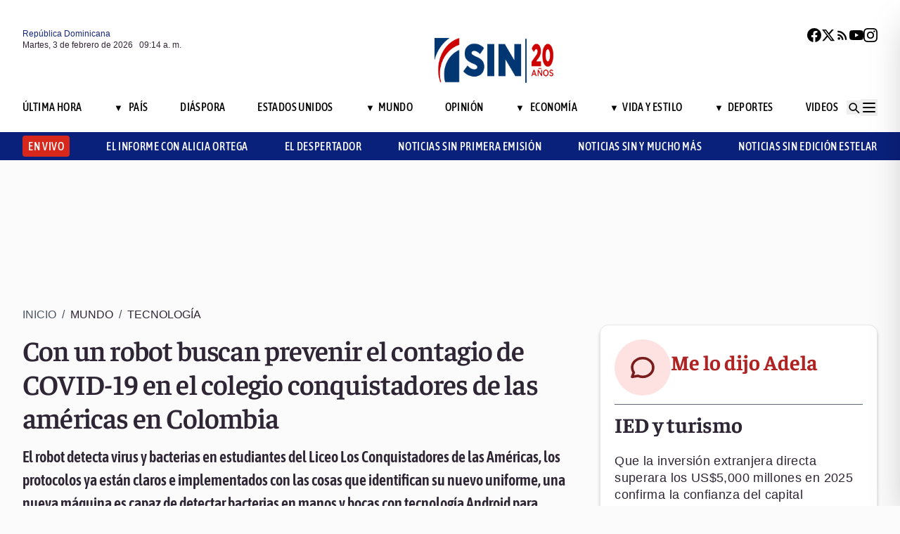

--- FILE ---
content_type: text/html; charset=utf-8
request_url: https://noticiassin.com/con-un-robot-buscan-prevenir-el-contagio-de-covid-19-en-el-colegio-conquistadores-de-las-americas-en-colombia-1046901/
body_size: 29487
content:
<!--dyn 12:28:20.652 a. m.  --><!DOCTYPE html><html lang="es" class="no-js"><head><meta charset="utf-8"><meta name="viewport" content="width=device-width, initial-scale=1"><!-- Preconnect to external domains for faster loading --><link rel="dns-prefetch" href="https://noticiassin.blob.core.windows.net"><link rel="preconnect" href="https://noticiassin.blob.core.windows.net" crossorigin><link rel="preload" as="image" href="https://noticiassin.blob.core.windows.net/images/LOGO_20_ANIVERSARIO-NoticiasSIN.webp" type="image/webp" fetchpriority="high" crossorigin="anonymous"><link rel="preconnect" href="https://www.googletagmanager.com"><link rel="dns-prefetch" href="https://www.googletagmanager.com"><link rel="preconnect" href="https://securepubads.g.doubleclick.net"><link rel="dns-prefetch" href="https://securepubads.g.doubleclick.net"><script async src=https://cdn.ampproject.org/v0.js></script><script async custom-element=amp-ad src=https://cdn.ampproject.org/v0/amp-ad-0.1.js></script><!-- Icons --><link rel="icon" type="image/png" sizes="36x36" href="https://noticiassin.blob.core.windows.net/images/prefetch/favicon36x36.png"><link rel="icon" type="image/png" sizes="48x48" href="https://noticiassin.blob.core.windows.net/images/prefetch/favicon48x48.png"><link rel="icon" type="image/png" sizes="72x72" href="https://noticiassin.blob.core.windows.net/images/prefetch/favicon72x72.png"><link rel="icon" type="image/png" sizes="96x96" href="https://noticiassin.blob.core.windows.net/images/prefetch/favicon96x96.png"><link rel="icon" type="image/png" sizes="144x144" href="https://noticiassin.blob.core.windows.net/images/prefetch/favicon144x144.png"><link rel="icon" type="image/png" sizes="192x192" href="https://noticiassin.blob.core.windows.net/images/prefetch/favicon192x192.png"><!-- Icons Phone --><link rel="apple-touch-icon" sizes="36x36" href="https://noticiassin.blob.core.windows.net/images/prefetch/favicon36x36.png"><link rel="apple-touch-icon" sizes="48x48" href="https://noticiassin.blob.core.windows.net/images/prefetch/favicon48x48.png"><link rel="apple-touch-icon" sizes="72x72" href="https://noticiassin.blob.core.windows.net/images/prefetch/favicon72x72.png"><link rel="apple-touch-icon" sizes="96x96" href="https://noticiassin.blob.core.windows.net/images/prefetch/favicon96x96.png"><link rel="apple-touch-icon" sizes="144x144" href="https://noticiassin.blob.core.windows.net/images/prefetch/favicon144x144.png"><link rel="apple-touch-icon" sizes="192x192" href="https://noticiassin.blob.core.windows.net/images/prefetch/favicon192x192.png"><!-- Optimized font loading with font-display: swap --><style type="text/css">@font-face {font-family:Inter;font-style:normal;font-weight:400;src:url(/cf-fonts/v/inter/5.0.16/greek/wght/normal.woff2);unicode-range:U+0370-03FF;font-display:swap;}@font-face {font-family:Inter;font-style:normal;font-weight:400;src:url(/cf-fonts/v/inter/5.0.16/greek-ext/wght/normal.woff2);unicode-range:U+1F00-1FFF;font-display:swap;}@font-face {font-family:Inter;font-style:normal;font-weight:400;src:url(/cf-fonts/v/inter/5.0.16/latin-ext/wght/normal.woff2);unicode-range:U+0100-02AF,U+0304,U+0308,U+0329,U+1E00-1E9F,U+1EF2-1EFF,U+2020,U+20A0-20AB,U+20AD-20CF,U+2113,U+2C60-2C7F,U+A720-A7FF;font-display:swap;}@font-face {font-family:Inter;font-style:normal;font-weight:400;src:url(/cf-fonts/v/inter/5.0.16/cyrillic-ext/wght/normal.woff2);unicode-range:U+0460-052F,U+1C80-1C88,U+20B4,U+2DE0-2DFF,U+A640-A69F,U+FE2E-FE2F;font-display:swap;}@font-face {font-family:Inter;font-style:normal;font-weight:400;src:url(/cf-fonts/v/inter/5.0.16/latin/wght/normal.woff2);unicode-range:U+0000-00FF,U+0131,U+0152-0153,U+02BB-02BC,U+02C6,U+02DA,U+02DC,U+0304,U+0308,U+0329,U+2000-206F,U+2074,U+20AC,U+2122,U+2191,U+2193,U+2212,U+2215,U+FEFF,U+FFFD;font-display:swap;}@font-face {font-family:Inter;font-style:normal;font-weight:400;src:url(/cf-fonts/v/inter/5.0.16/cyrillic/wght/normal.woff2);unicode-range:U+0301,U+0400-045F,U+0490-0491,U+04B0-04B1,U+2116;font-display:swap;}@font-face {font-family:Inter;font-style:normal;font-weight:400;src:url(/cf-fonts/v/inter/5.0.16/vietnamese/wght/normal.woff2);unicode-range:U+0102-0103,U+0110-0111,U+0128-0129,U+0168-0169,U+01A0-01A1,U+01AF-01B0,U+0300-0301,U+0303-0304,U+0308-0309,U+0323,U+0329,U+1EA0-1EF9,U+20AB;font-display:swap;}@font-face {font-family:Inter;font-style:normal;font-weight:500;src:url(/cf-fonts/v/inter/5.0.16/greek/wght/normal.woff2);unicode-range:U+0370-03FF;font-display:swap;}@font-face {font-family:Inter;font-style:normal;font-weight:500;src:url(/cf-fonts/v/inter/5.0.16/vietnamese/wght/normal.woff2);unicode-range:U+0102-0103,U+0110-0111,U+0128-0129,U+0168-0169,U+01A0-01A1,U+01AF-01B0,U+0300-0301,U+0303-0304,U+0308-0309,U+0323,U+0329,U+1EA0-1EF9,U+20AB;font-display:swap;}@font-face {font-family:Inter;font-style:normal;font-weight:500;src:url(/cf-fonts/v/inter/5.0.16/cyrillic-ext/wght/normal.woff2);unicode-range:U+0460-052F,U+1C80-1C88,U+20B4,U+2DE0-2DFF,U+A640-A69F,U+FE2E-FE2F;font-display:swap;}@font-face {font-family:Inter;font-style:normal;font-weight:500;src:url(/cf-fonts/v/inter/5.0.16/greek-ext/wght/normal.woff2);unicode-range:U+1F00-1FFF;font-display:swap;}@font-face {font-family:Inter;font-style:normal;font-weight:500;src:url(/cf-fonts/v/inter/5.0.16/latin/wght/normal.woff2);unicode-range:U+0000-00FF,U+0131,U+0152-0153,U+02BB-02BC,U+02C6,U+02DA,U+02DC,U+0304,U+0308,U+0329,U+2000-206F,U+2074,U+20AC,U+2122,U+2191,U+2193,U+2212,U+2215,U+FEFF,U+FFFD;font-display:swap;}@font-face {font-family:Inter;font-style:normal;font-weight:500;src:url(/cf-fonts/v/inter/5.0.16/latin-ext/wght/normal.woff2);unicode-range:U+0100-02AF,U+0304,U+0308,U+0329,U+1E00-1E9F,U+1EF2-1EFF,U+2020,U+20A0-20AB,U+20AD-20CF,U+2113,U+2C60-2C7F,U+A720-A7FF;font-display:swap;}@font-face {font-family:Inter;font-style:normal;font-weight:500;src:url(/cf-fonts/v/inter/5.0.16/cyrillic/wght/normal.woff2);unicode-range:U+0301,U+0400-045F,U+0490-0491,U+04B0-04B1,U+2116;font-display:swap;}@font-face {font-family:Inter;font-style:normal;font-weight:600;src:url(/cf-fonts/v/inter/5.0.16/cyrillic-ext/wght/normal.woff2);unicode-range:U+0460-052F,U+1C80-1C88,U+20B4,U+2DE0-2DFF,U+A640-A69F,U+FE2E-FE2F;font-display:swap;}@font-face {font-family:Inter;font-style:normal;font-weight:600;src:url(/cf-fonts/v/inter/5.0.16/greek/wght/normal.woff2);unicode-range:U+0370-03FF;font-display:swap;}@font-face {font-family:Inter;font-style:normal;font-weight:600;src:url(/cf-fonts/v/inter/5.0.16/vietnamese/wght/normal.woff2);unicode-range:U+0102-0103,U+0110-0111,U+0128-0129,U+0168-0169,U+01A0-01A1,U+01AF-01B0,U+0300-0301,U+0303-0304,U+0308-0309,U+0323,U+0329,U+1EA0-1EF9,U+20AB;font-display:swap;}@font-face {font-family:Inter;font-style:normal;font-weight:600;src:url(/cf-fonts/v/inter/5.0.16/greek-ext/wght/normal.woff2);unicode-range:U+1F00-1FFF;font-display:swap;}@font-face {font-family:Inter;font-style:normal;font-weight:600;src:url(/cf-fonts/v/inter/5.0.16/latin-ext/wght/normal.woff2);unicode-range:U+0100-02AF,U+0304,U+0308,U+0329,U+1E00-1E9F,U+1EF2-1EFF,U+2020,U+20A0-20AB,U+20AD-20CF,U+2113,U+2C60-2C7F,U+A720-A7FF;font-display:swap;}@font-face {font-family:Inter;font-style:normal;font-weight:600;src:url(/cf-fonts/v/inter/5.0.16/latin/wght/normal.woff2);unicode-range:U+0000-00FF,U+0131,U+0152-0153,U+02BB-02BC,U+02C6,U+02DA,U+02DC,U+0304,U+0308,U+0329,U+2000-206F,U+2074,U+20AC,U+2122,U+2191,U+2193,U+2212,U+2215,U+FEFF,U+FFFD;font-display:swap;}@font-face {font-family:Inter;font-style:normal;font-weight:600;src:url(/cf-fonts/v/inter/5.0.16/cyrillic/wght/normal.woff2);unicode-range:U+0301,U+0400-045F,U+0490-0491,U+04B0-04B1,U+2116;font-display:swap;}@font-face {font-family:Inter;font-style:normal;font-weight:700;src:url(/cf-fonts/v/inter/5.0.16/latin/wght/normal.woff2);unicode-range:U+0000-00FF,U+0131,U+0152-0153,U+02BB-02BC,U+02C6,U+02DA,U+02DC,U+0304,U+0308,U+0329,U+2000-206F,U+2074,U+20AC,U+2122,U+2191,U+2193,U+2212,U+2215,U+FEFF,U+FFFD;font-display:swap;}@font-face {font-family:Inter;font-style:normal;font-weight:700;src:url(/cf-fonts/v/inter/5.0.16/latin-ext/wght/normal.woff2);unicode-range:U+0100-02AF,U+0304,U+0308,U+0329,U+1E00-1E9F,U+1EF2-1EFF,U+2020,U+20A0-20AB,U+20AD-20CF,U+2113,U+2C60-2C7F,U+A720-A7FF;font-display:swap;}@font-face {font-family:Inter;font-style:normal;font-weight:700;src:url(/cf-fonts/v/inter/5.0.16/greek/wght/normal.woff2);unicode-range:U+0370-03FF;font-display:swap;}@font-face {font-family:Inter;font-style:normal;font-weight:700;src:url(/cf-fonts/v/inter/5.0.16/vietnamese/wght/normal.woff2);unicode-range:U+0102-0103,U+0110-0111,U+0128-0129,U+0168-0169,U+01A0-01A1,U+01AF-01B0,U+0300-0301,U+0303-0304,U+0308-0309,U+0323,U+0329,U+1EA0-1EF9,U+20AB;font-display:swap;}@font-face {font-family:Inter;font-style:normal;font-weight:700;src:url(/cf-fonts/v/inter/5.0.16/greek-ext/wght/normal.woff2);unicode-range:U+1F00-1FFF;font-display:swap;}@font-face {font-family:Inter;font-style:normal;font-weight:700;src:url(/cf-fonts/v/inter/5.0.16/cyrillic/wght/normal.woff2);unicode-range:U+0301,U+0400-045F,U+0490-0491,U+04B0-04B1,U+2116;font-display:swap;}@font-face {font-family:Inter;font-style:normal;font-weight:700;src:url(/cf-fonts/v/inter/5.0.16/cyrillic-ext/wght/normal.woff2);unicode-range:U+0460-052F,U+1C80-1C88,U+20B4,U+2DE0-2DFF,U+A640-A69F,U+FE2E-FE2F;font-display:swap;}</style><noscript><link href="https://fonts.googleapis.com/css2?family=Inter:wght@400;500;600;700&display=swap" rel="stylesheet"></noscript><style type="text/css">@font-face {font-family:Asap Condensed;font-style:normal;font-weight:400;src:url(/cf-fonts/s/asap-condensed/5.0.18/vietnamese/400/normal.woff2);unicode-range:U+0102-0103,U+0110-0111,U+0128-0129,U+0168-0169,U+01A0-01A1,U+01AF-01B0,U+0300-0301,U+0303-0304,U+0308-0309,U+0323,U+0329,U+1EA0-1EF9,U+20AB;font-display:swap;}@font-face {font-family:Asap Condensed;font-style:normal;font-weight:400;src:url(/cf-fonts/s/asap-condensed/5.0.18/latin-ext/400/normal.woff2);unicode-range:U+0100-02AF,U+0304,U+0308,U+0329,U+1E00-1E9F,U+1EF2-1EFF,U+2020,U+20A0-20AB,U+20AD-20CF,U+2113,U+2C60-2C7F,U+A720-A7FF;font-display:swap;}@font-face {font-family:Asap Condensed;font-style:normal;font-weight:400;src:url(/cf-fonts/s/asap-condensed/5.0.18/latin/400/normal.woff2);unicode-range:U+0000-00FF,U+0131,U+0152-0153,U+02BB-02BC,U+02C6,U+02DA,U+02DC,U+0304,U+0308,U+0329,U+2000-206F,U+2074,U+20AC,U+2122,U+2191,U+2193,U+2212,U+2215,U+FEFF,U+FFFD;font-display:swap;}@font-face {font-family:Asap Condensed;font-style:normal;font-weight:500;src:url(/cf-fonts/s/asap-condensed/5.0.18/latin/500/normal.woff2);unicode-range:U+0000-00FF,U+0131,U+0152-0153,U+02BB-02BC,U+02C6,U+02DA,U+02DC,U+0304,U+0308,U+0329,U+2000-206F,U+2074,U+20AC,U+2122,U+2191,U+2193,U+2212,U+2215,U+FEFF,U+FFFD;font-display:swap;}@font-face {font-family:Asap Condensed;font-style:normal;font-weight:500;src:url(/cf-fonts/s/asap-condensed/5.0.18/latin-ext/500/normal.woff2);unicode-range:U+0100-02AF,U+0304,U+0308,U+0329,U+1E00-1E9F,U+1EF2-1EFF,U+2020,U+20A0-20AB,U+20AD-20CF,U+2113,U+2C60-2C7F,U+A720-A7FF;font-display:swap;}@font-face {font-family:Asap Condensed;font-style:normal;font-weight:500;src:url(/cf-fonts/s/asap-condensed/5.0.18/vietnamese/500/normal.woff2);unicode-range:U+0102-0103,U+0110-0111,U+0128-0129,U+0168-0169,U+01A0-01A1,U+01AF-01B0,U+0300-0301,U+0303-0304,U+0308-0309,U+0323,U+0329,U+1EA0-1EF9,U+20AB;font-display:swap;}@font-face {font-family:Asap Condensed;font-style:normal;font-weight:600;src:url(/cf-fonts/s/asap-condensed/5.0.18/latin/600/normal.woff2);unicode-range:U+0000-00FF,U+0131,U+0152-0153,U+02BB-02BC,U+02C6,U+02DA,U+02DC,U+0304,U+0308,U+0329,U+2000-206F,U+2074,U+20AC,U+2122,U+2191,U+2193,U+2212,U+2215,U+FEFF,U+FFFD;font-display:swap;}@font-face {font-family:Asap Condensed;font-style:normal;font-weight:600;src:url(/cf-fonts/s/asap-condensed/5.0.18/latin-ext/600/normal.woff2);unicode-range:U+0100-02AF,U+0304,U+0308,U+0329,U+1E00-1E9F,U+1EF2-1EFF,U+2020,U+20A0-20AB,U+20AD-20CF,U+2113,U+2C60-2C7F,U+A720-A7FF;font-display:swap;}@font-face {font-family:Asap Condensed;font-style:normal;font-weight:600;src:url(/cf-fonts/s/asap-condensed/5.0.18/vietnamese/600/normal.woff2);unicode-range:U+0102-0103,U+0110-0111,U+0128-0129,U+0168-0169,U+01A0-01A1,U+01AF-01B0,U+0300-0301,U+0303-0304,U+0308-0309,U+0323,U+0329,U+1EA0-1EF9,U+20AB;font-display:swap;}@font-face {font-family:Asap Condensed;font-style:normal;font-weight:700;src:url(/cf-fonts/s/asap-condensed/5.0.18/latin-ext/700/normal.woff2);unicode-range:U+0100-02AF,U+0304,U+0308,U+0329,U+1E00-1E9F,U+1EF2-1EFF,U+2020,U+20A0-20AB,U+20AD-20CF,U+2113,U+2C60-2C7F,U+A720-A7FF;font-display:swap;}@font-face {font-family:Asap Condensed;font-style:normal;font-weight:700;src:url(/cf-fonts/s/asap-condensed/5.0.18/vietnamese/700/normal.woff2);unicode-range:U+0102-0103,U+0110-0111,U+0128-0129,U+0168-0169,U+01A0-01A1,U+01AF-01B0,U+0300-0301,U+0303-0304,U+0308-0309,U+0323,U+0329,U+1EA0-1EF9,U+20AB;font-display:swap;}@font-face {font-family:Asap Condensed;font-style:normal;font-weight:700;src:url(/cf-fonts/s/asap-condensed/5.0.18/latin/700/normal.woff2);unicode-range:U+0000-00FF,U+0131,U+0152-0153,U+02BB-02BC,U+02C6,U+02DA,U+02DC,U+0304,U+0308,U+0329,U+2000-206F,U+2074,U+20AC,U+2122,U+2191,U+2193,U+2212,U+2215,U+FEFF,U+FFFD;font-display:swap;}</style><noscript><link href="https://fonts.googleapis.com/css2?family=Asap+Condensed:wght@400;500;600;700&display=swap" rel="stylesheet"></noscript><style type="text/css">@font-face {font-family:Source Sans 3;font-style:normal;font-weight:400;src:url(/cf-fonts/v/source-sans-3/5.0.18/cyrillic/wght/normal.woff2);unicode-range:U+0301,U+0400-045F,U+0490-0491,U+04B0-04B1,U+2116;font-display:swap;}@font-face {font-family:Source Sans 3;font-style:normal;font-weight:400;src:url(/cf-fonts/v/source-sans-3/5.0.18/latin-ext/wght/normal.woff2);unicode-range:U+0100-02AF,U+0304,U+0308,U+0329,U+1E00-1E9F,U+1EF2-1EFF,U+2020,U+20A0-20AB,U+20AD-20CF,U+2113,U+2C60-2C7F,U+A720-A7FF;font-display:swap;}@font-face {font-family:Source Sans 3;font-style:normal;font-weight:400;src:url(/cf-fonts/v/source-sans-3/5.0.18/latin/wght/normal.woff2);unicode-range:U+0000-00FF,U+0131,U+0152-0153,U+02BB-02BC,U+02C6,U+02DA,U+02DC,U+0304,U+0308,U+0329,U+2000-206F,U+2074,U+20AC,U+2122,U+2191,U+2193,U+2212,U+2215,U+FEFF,U+FFFD;font-display:swap;}@font-face {font-family:Source Sans 3;font-style:normal;font-weight:400;src:url(/cf-fonts/v/source-sans-3/5.0.18/greek-ext/wght/normal.woff2);unicode-range:U+1F00-1FFF;font-display:swap;}@font-face {font-family:Source Sans 3;font-style:normal;font-weight:400;src:url(/cf-fonts/v/source-sans-3/5.0.18/cyrillic-ext/wght/normal.woff2);unicode-range:U+0460-052F,U+1C80-1C88,U+20B4,U+2DE0-2DFF,U+A640-A69F,U+FE2E-FE2F;font-display:swap;}@font-face {font-family:Source Sans 3;font-style:normal;font-weight:400;src:url(/cf-fonts/v/source-sans-3/5.0.18/vietnamese/wght/normal.woff2);unicode-range:U+0102-0103,U+0110-0111,U+0128-0129,U+0168-0169,U+01A0-01A1,U+01AF-01B0,U+0300-0301,U+0303-0304,U+0308-0309,U+0323,U+0329,U+1EA0-1EF9,U+20AB;font-display:swap;}@font-face {font-family:Source Sans 3;font-style:normal;font-weight:400;src:url(/cf-fonts/v/source-sans-3/5.0.18/greek/wght/normal.woff2);unicode-range:U+0370-03FF;font-display:swap;}@font-face {font-family:Source Sans 3;font-style:normal;font-weight:500;src:url(/cf-fonts/v/source-sans-3/5.0.18/greek-ext/wght/normal.woff2);unicode-range:U+1F00-1FFF;font-display:swap;}@font-face {font-family:Source Sans 3;font-style:normal;font-weight:500;src:url(/cf-fonts/v/source-sans-3/5.0.18/cyrillic/wght/normal.woff2);unicode-range:U+0301,U+0400-045F,U+0490-0491,U+04B0-04B1,U+2116;font-display:swap;}@font-face {font-family:Source Sans 3;font-style:normal;font-weight:500;src:url(/cf-fonts/v/source-sans-3/5.0.18/greek/wght/normal.woff2);unicode-range:U+0370-03FF;font-display:swap;}@font-face {font-family:Source Sans 3;font-style:normal;font-weight:500;src:url(/cf-fonts/v/source-sans-3/5.0.18/latin/wght/normal.woff2);unicode-range:U+0000-00FF,U+0131,U+0152-0153,U+02BB-02BC,U+02C6,U+02DA,U+02DC,U+0304,U+0308,U+0329,U+2000-206F,U+2074,U+20AC,U+2122,U+2191,U+2193,U+2212,U+2215,U+FEFF,U+FFFD;font-display:swap;}@font-face {font-family:Source Sans 3;font-style:normal;font-weight:500;src:url(/cf-fonts/v/source-sans-3/5.0.18/latin-ext/wght/normal.woff2);unicode-range:U+0100-02AF,U+0304,U+0308,U+0329,U+1E00-1E9F,U+1EF2-1EFF,U+2020,U+20A0-20AB,U+20AD-20CF,U+2113,U+2C60-2C7F,U+A720-A7FF;font-display:swap;}@font-face {font-family:Source Sans 3;font-style:normal;font-weight:500;src:url(/cf-fonts/v/source-sans-3/5.0.18/vietnamese/wght/normal.woff2);unicode-range:U+0102-0103,U+0110-0111,U+0128-0129,U+0168-0169,U+01A0-01A1,U+01AF-01B0,U+0300-0301,U+0303-0304,U+0308-0309,U+0323,U+0329,U+1EA0-1EF9,U+20AB;font-display:swap;}@font-face {font-family:Source Sans 3;font-style:normal;font-weight:500;src:url(/cf-fonts/v/source-sans-3/5.0.18/cyrillic-ext/wght/normal.woff2);unicode-range:U+0460-052F,U+1C80-1C88,U+20B4,U+2DE0-2DFF,U+A640-A69F,U+FE2E-FE2F;font-display:swap;}@font-face {font-family:Source Sans 3;font-style:normal;font-weight:600;src:url(/cf-fonts/v/source-sans-3/5.0.18/latin-ext/wght/normal.woff2);unicode-range:U+0100-02AF,U+0304,U+0308,U+0329,U+1E00-1E9F,U+1EF2-1EFF,U+2020,U+20A0-20AB,U+20AD-20CF,U+2113,U+2C60-2C7F,U+A720-A7FF;font-display:swap;}@font-face {font-family:Source Sans 3;font-style:normal;font-weight:600;src:url(/cf-fonts/v/source-sans-3/5.0.18/cyrillic-ext/wght/normal.woff2);unicode-range:U+0460-052F,U+1C80-1C88,U+20B4,U+2DE0-2DFF,U+A640-A69F,U+FE2E-FE2F;font-display:swap;}@font-face {font-family:Source Sans 3;font-style:normal;font-weight:600;src:url(/cf-fonts/v/source-sans-3/5.0.18/cyrillic/wght/normal.woff2);unicode-range:U+0301,U+0400-045F,U+0490-0491,U+04B0-04B1,U+2116;font-display:swap;}@font-face {font-family:Source Sans 3;font-style:normal;font-weight:600;src:url(/cf-fonts/v/source-sans-3/5.0.18/greek/wght/normal.woff2);unicode-range:U+0370-03FF;font-display:swap;}@font-face {font-family:Source Sans 3;font-style:normal;font-weight:600;src:url(/cf-fonts/v/source-sans-3/5.0.18/greek-ext/wght/normal.woff2);unicode-range:U+1F00-1FFF;font-display:swap;}@font-face {font-family:Source Sans 3;font-style:normal;font-weight:600;src:url(/cf-fonts/v/source-sans-3/5.0.18/latin/wght/normal.woff2);unicode-range:U+0000-00FF,U+0131,U+0152-0153,U+02BB-02BC,U+02C6,U+02DA,U+02DC,U+0304,U+0308,U+0329,U+2000-206F,U+2074,U+20AC,U+2122,U+2191,U+2193,U+2212,U+2215,U+FEFF,U+FFFD;font-display:swap;}@font-face {font-family:Source Sans 3;font-style:normal;font-weight:600;src:url(/cf-fonts/v/source-sans-3/5.0.18/vietnamese/wght/normal.woff2);unicode-range:U+0102-0103,U+0110-0111,U+0128-0129,U+0168-0169,U+01A0-01A1,U+01AF-01B0,U+0300-0301,U+0303-0304,U+0308-0309,U+0323,U+0329,U+1EA0-1EF9,U+20AB;font-display:swap;}@font-face {font-family:Source Sans 3;font-style:normal;font-weight:700;src:url(/cf-fonts/v/source-sans-3/5.0.18/cyrillic/wght/normal.woff2);unicode-range:U+0301,U+0400-045F,U+0490-0491,U+04B0-04B1,U+2116;font-display:swap;}@font-face {font-family:Source Sans 3;font-style:normal;font-weight:700;src:url(/cf-fonts/v/source-sans-3/5.0.18/cyrillic-ext/wght/normal.woff2);unicode-range:U+0460-052F,U+1C80-1C88,U+20B4,U+2DE0-2DFF,U+A640-A69F,U+FE2E-FE2F;font-display:swap;}@font-face {font-family:Source Sans 3;font-style:normal;font-weight:700;src:url(/cf-fonts/v/source-sans-3/5.0.18/greek-ext/wght/normal.woff2);unicode-range:U+1F00-1FFF;font-display:swap;}@font-face {font-family:Source Sans 3;font-style:normal;font-weight:700;src:url(/cf-fonts/v/source-sans-3/5.0.18/latin/wght/normal.woff2);unicode-range:U+0000-00FF,U+0131,U+0152-0153,U+02BB-02BC,U+02C6,U+02DA,U+02DC,U+0304,U+0308,U+0329,U+2000-206F,U+2074,U+20AC,U+2122,U+2191,U+2193,U+2212,U+2215,U+FEFF,U+FFFD;font-display:swap;}@font-face {font-family:Source Sans 3;font-style:normal;font-weight:700;src:url(/cf-fonts/v/source-sans-3/5.0.18/latin-ext/wght/normal.woff2);unicode-range:U+0100-02AF,U+0304,U+0308,U+0329,U+1E00-1E9F,U+1EF2-1EFF,U+2020,U+20A0-20AB,U+20AD-20CF,U+2113,U+2C60-2C7F,U+A720-A7FF;font-display:swap;}@font-face {font-family:Source Sans 3;font-style:normal;font-weight:700;src:url(/cf-fonts/v/source-sans-3/5.0.18/greek/wght/normal.woff2);unicode-range:U+0370-03FF;font-display:swap;}@font-face {font-family:Source Sans 3;font-style:normal;font-weight:700;src:url(/cf-fonts/v/source-sans-3/5.0.18/vietnamese/wght/normal.woff2);unicode-range:U+0102-0103,U+0110-0111,U+0128-0129,U+0168-0169,U+01A0-01A1,U+01AF-01B0,U+0300-0301,U+0303-0304,U+0308-0309,U+0323,U+0329,U+1EA0-1EF9,U+20AB;font-display:swap;}</style><noscript><link href="https://fonts.googleapis.com/css2?family=Source+Sans+3:wght@400;500;600;700&display=swap" rel="stylesheet"></noscript><style type="text/css">@font-face {font-family:Faustina;font-style:normal;font-weight:300;src:url(/cf-fonts/v/faustina/5.0.11/vietnamese/wght/normal.woff2);unicode-range:U+0102-0103,U+0110-0111,U+0128-0129,U+0168-0169,U+01A0-01A1,U+01AF-01B0,U+0300-0301,U+0303-0304,U+0308-0309,U+0323,U+0329,U+1EA0-1EF9,U+20AB;font-display:swap;}@font-face {font-family:Faustina;font-style:normal;font-weight:300;src:url(/cf-fonts/v/faustina/5.0.11/latin-ext/wght/normal.woff2);unicode-range:U+0100-02AF,U+0304,U+0308,U+0329,U+1E00-1E9F,U+1EF2-1EFF,U+2020,U+20A0-20AB,U+20AD-20CF,U+2113,U+2C60-2C7F,U+A720-A7FF;font-display:swap;}@font-face {font-family:Faustina;font-style:normal;font-weight:300;src:url(/cf-fonts/v/faustina/5.0.11/latin/wght/normal.woff2);unicode-range:U+0000-00FF,U+0131,U+0152-0153,U+02BB-02BC,U+02C6,U+02DA,U+02DC,U+0304,U+0308,U+0329,U+2000-206F,U+2074,U+20AC,U+2122,U+2191,U+2193,U+2212,U+2215,U+FEFF,U+FFFD;font-display:swap;}@font-face {font-family:Faustina;font-style:normal;font-weight:400;src:url(/cf-fonts/v/faustina/5.0.11/vietnamese/wght/normal.woff2);unicode-range:U+0102-0103,U+0110-0111,U+0128-0129,U+0168-0169,U+01A0-01A1,U+01AF-01B0,U+0300-0301,U+0303-0304,U+0308-0309,U+0323,U+0329,U+1EA0-1EF9,U+20AB;font-display:swap;}@font-face {font-family:Faustina;font-style:normal;font-weight:400;src:url(/cf-fonts/v/faustina/5.0.11/latin/wght/normal.woff2);unicode-range:U+0000-00FF,U+0131,U+0152-0153,U+02BB-02BC,U+02C6,U+02DA,U+02DC,U+0304,U+0308,U+0329,U+2000-206F,U+2074,U+20AC,U+2122,U+2191,U+2193,U+2212,U+2215,U+FEFF,U+FFFD;font-display:swap;}@font-face {font-family:Faustina;font-style:normal;font-weight:400;src:url(/cf-fonts/v/faustina/5.0.11/latin-ext/wght/normal.woff2);unicode-range:U+0100-02AF,U+0304,U+0308,U+0329,U+1E00-1E9F,U+1EF2-1EFF,U+2020,U+20A0-20AB,U+20AD-20CF,U+2113,U+2C60-2C7F,U+A720-A7FF;font-display:swap;}@font-face {font-family:Faustina;font-style:normal;font-weight:500;src:url(/cf-fonts/v/faustina/5.0.11/latin-ext/wght/normal.woff2);unicode-range:U+0100-02AF,U+0304,U+0308,U+0329,U+1E00-1E9F,U+1EF2-1EFF,U+2020,U+20A0-20AB,U+20AD-20CF,U+2113,U+2C60-2C7F,U+A720-A7FF;font-display:swap;}@font-face {font-family:Faustina;font-style:normal;font-weight:500;src:url(/cf-fonts/v/faustina/5.0.11/vietnamese/wght/normal.woff2);unicode-range:U+0102-0103,U+0110-0111,U+0128-0129,U+0168-0169,U+01A0-01A1,U+01AF-01B0,U+0300-0301,U+0303-0304,U+0308-0309,U+0323,U+0329,U+1EA0-1EF9,U+20AB;font-display:swap;}@font-face {font-family:Faustina;font-style:normal;font-weight:500;src:url(/cf-fonts/v/faustina/5.0.11/latin/wght/normal.woff2);unicode-range:U+0000-00FF,U+0131,U+0152-0153,U+02BB-02BC,U+02C6,U+02DA,U+02DC,U+0304,U+0308,U+0329,U+2000-206F,U+2074,U+20AC,U+2122,U+2191,U+2193,U+2212,U+2215,U+FEFF,U+FFFD;font-display:swap;}@font-face {font-family:Faustina;font-style:normal;font-weight:600;src:url(/cf-fonts/v/faustina/5.0.11/latin-ext/wght/normal.woff2);unicode-range:U+0100-02AF,U+0304,U+0308,U+0329,U+1E00-1E9F,U+1EF2-1EFF,U+2020,U+20A0-20AB,U+20AD-20CF,U+2113,U+2C60-2C7F,U+A720-A7FF;font-display:swap;}@font-face {font-family:Faustina;font-style:normal;font-weight:600;src:url(/cf-fonts/v/faustina/5.0.11/vietnamese/wght/normal.woff2);unicode-range:U+0102-0103,U+0110-0111,U+0128-0129,U+0168-0169,U+01A0-01A1,U+01AF-01B0,U+0300-0301,U+0303-0304,U+0308-0309,U+0323,U+0329,U+1EA0-1EF9,U+20AB;font-display:swap;}@font-face {font-family:Faustina;font-style:normal;font-weight:600;src:url(/cf-fonts/v/faustina/5.0.11/latin/wght/normal.woff2);unicode-range:U+0000-00FF,U+0131,U+0152-0153,U+02BB-02BC,U+02C6,U+02DA,U+02DC,U+0304,U+0308,U+0329,U+2000-206F,U+2074,U+20AC,U+2122,U+2191,U+2193,U+2212,U+2215,U+FEFF,U+FFFD;font-display:swap;}@font-face {font-family:Faustina;font-style:normal;font-weight:700;src:url(/cf-fonts/v/faustina/5.0.11/vietnamese/wght/normal.woff2);unicode-range:U+0102-0103,U+0110-0111,U+0128-0129,U+0168-0169,U+01A0-01A1,U+01AF-01B0,U+0300-0301,U+0303-0304,U+0308-0309,U+0323,U+0329,U+1EA0-1EF9,U+20AB;font-display:swap;}@font-face {font-family:Faustina;font-style:normal;font-weight:700;src:url(/cf-fonts/v/faustina/5.0.11/latin-ext/wght/normal.woff2);unicode-range:U+0100-02AF,U+0304,U+0308,U+0329,U+1E00-1E9F,U+1EF2-1EFF,U+2020,U+20A0-20AB,U+20AD-20CF,U+2113,U+2C60-2C7F,U+A720-A7FF;font-display:swap;}@font-face {font-family:Faustina;font-style:normal;font-weight:700;src:url(/cf-fonts/v/faustina/5.0.11/latin/wght/normal.woff2);unicode-range:U+0000-00FF,U+0131,U+0152-0153,U+02BB-02BC,U+02C6,U+02DA,U+02DC,U+0304,U+0308,U+0329,U+2000-206F,U+2074,U+20AC,U+2122,U+2191,U+2193,U+2212,U+2215,U+FEFF,U+FFFD;font-display:swap;}</style><noscript><link href="https://fonts.googleapis.com/css2?family=Faustina:wght@300;400;500;600;700&display=swap" rel="stylesheet"></noscript><meta name="dc.description" content="Últimas noticias de RD y el mundo"><meta name="dc.relation" content="https://noticiassin.com/"><meta name="dc.source" content="https://noticiassin.com/"><meta name="dc.language" content="es_ES"><meta name="robots" content="index, follow, max-snippet:-1, max-image-preview:large, max-video-preview:-1"><meta name="googlebot" content="index, follow"><meta name="copyright" content="@NoticiasSIN"><meta name="distribution" content="global"><meta name="theme-color" content="#144087"><title>Con un robot buscan prevenir el contagio de COVID-19 en el colegio conquistadores de las américas en Colombia | Noticias SIN </title><meta name="Description" content="El robot detecta virus y bacterias en estudiantes del Liceo Los Conquistadores de las Américas, los protocolos ya están claros e implementados con las cosas que identifican su nuevo uniforme, una nueva máquina es capaz de detectar bacterias en manos y bocas con tecnología Android para supervisar a los niños en todos los factores de riesgo." /><meta name="Keywords" content="con,robot,buscan,prevenir,contagio,covid,19,colegio,conquistadores,americas,colombia" /><meta name="abstract" content="El robot detecta virus y bacterias en estudiantes del Liceo Los Conquistadores de las Américas, los protocolos ya están claros e implementados con las cosas que identifican su nuevo uniforme, una nueva máquina es capaz de detectar bacterias en manos y bocas con tecnología Android para supervisar a los niños en todos los factores de riesgo." /><meta name="news_keywords" content="con,robot,buscan,prevenir,contagio,covid,19,colegio,conquistadores,americas,colombia" /><link rel="canonical" href="https://noticiassin.com/con-un-robot-buscan-prevenir-el-contagio-de-covid-19-en-el-colegio-conquistadores-de-las-americas-en-colombia-1046901" ><link rel="amphtml" href="https://noticiassin.com/con-un-robot-buscan-prevenir-el-contagio-de-covid-19-en-el-colegio-conquistadores-de-las-americas-en-colombia-1046901?amp=1" /><style>#adLeft,#adRight{position:fixed;top:15rem;z-index:40;width:160px;height:600px;display:none;transition: all 0.3s ease;}@media(min-width:1024px){#adLeft,#adRight{display:block}}#adLeft{left:1rem}#adRight{right:1rem}#adLeft img,#adRight img{width:100%;height:100%;object-fit:cover;box-shadow:0 10px 15px -3px rgba(0,0,0,0.1),0 4px 6px -4px rgba(0,0,0,0.1);border:1px solid #e5e7eb}#adLeft:empty,#adRight:empty{pointer-events:none;}</style><meta name="twitter:card" content="summary_large_image"><meta name="twitter:image" content="https://noticiassin.blob.core.windows.net/image/logo-header.webp" /><meta name="twitter:title" content="Con un robot buscan prevenir el contagio de COVID-19 en el colegio conquistadores de las américas en Colombia" /><meta name="twitter:url" content="https://noticiassin.com/con-un-robot-buscan-prevenir-el-contagio-de-covid-19-en-el-colegio-conquistadores-de-las-americas-en-colombia-1046901" /><meta name="twitter:description" content="El robot detecta virus y bacterias en estudiantes del Liceo Los Conquistadores de las Américas, los protocolos ya están claros e implementados con las cosas que identifican su nuevo uniforme, una nueva máquina es capaz de detectar bacterias en manos y bocas con tecnología Android para supervisar a los niños en todos los factores de riesgo." /><meta name="twitter:site" content="@SIN24Horas" /><meta property="article:published_time" content="2020-11-27T20:24:00-04:00"><meta property="article:modified_time" content="2025-07-24T14:29:12-04:00"><meta name="pubdate" content="2020-11-27T20:24:00-04:00"><script type="application/ld+json">
{
  "@context": "https://schema.org",
  "@type": "NewsArticle",
  "datePublished": "2020-11-27T20:24:00-04:00",
  "dateModified": "2025-07-24T14:29:12-04:00",
  "mainEntityOfPage": "https://noticiassin.com/con-un-robot-buscan-prevenir-el-contagio-de-covid-19-en-el-colegio-conquistadores-de-las-americas-en-colombia-1046901",
  "headline": "Con un robot buscan prevenir el contagio de COVID-19 en el colegio conquistadores de las américas en Colombia",
    "articleSection": "Mundo",
    
      "author": {
        "@type": "Person",
        "name": "Agencias",
        "url": "https://noticiassin.com/author/agencias"
        },
    
  "image": {
     "@type": "ImageObject",
     "url": "https://noticiassin.blob.core.windows.net/images/sitio.png",
     "width": 1200, 
     "height": 675
   },
  "publisher": {
    "@type": "Organization",
    "name": "Noticias SIN",
    "logo": {
      "@type": "ImageObject",
      "url": "https://noticiassin.blob.core.windows.net/images/LOGO_20_ANIVERSARIO-NoticiasSIN.webp",
      "width": 500,
      "height": 168
    },
    "sameAs": [
      "https://www.facebook.com/SIN24Horas",
      "https://twitter.com/SIN24Horas",
      "https://www.instagram.com/sin24horas",
      "https://www.youtube.com/@NoticiasSIN"
    ]
  },
  "description": "El robot detecta virus y bacterias en estudiantes del Liceo Los Conquistadores de las Américas, los protocolos ya están claros e implementados con las cosas que identifican su nuevo uniforme, una nueva máquina es capaz de detectar bacterias en manos y bocas con tecnología Android para supervisar a los niños en todos los factores de riesgo."
}
</script><script type="application/ld+json">
{
  "@context": "https://schema.org",
  "@type": "BreadcrumbList",
  "name": "Breadcrumb",
  "itemListElement": [
    {
      "@type": "ListItem",
      "position": 1,
      "item": {
        "@type": "WebPage",
        "id": "https://noticiassin.com/con-un-robot-buscan-prevenir-el-contagio-de-covid-19-en-el-colegio-conquistadores-de-las-americas-en-colombia-1046901#webpage",
        "url": "https://noticiassin.com/con-un-robot-buscan-prevenir-el-contagio-de-covid-19-en-el-colegio-conquistadores-de-las-americas-en-colombia-1046901",
        "name": "Con un robot buscan prevenir el contagio de COVID-19 en el colegio conquistadores de las américas en Colombia"
      }
    }
  ]
}
</script><link rel="image_src" href="https://noticiassin.blob.core.windows.net/images/sitio.png"><meta property="og:image" content="https://noticiassin.blob.core.windows.net/images/sitio.png" /><meta property="og:image:width" content="1200" /><meta property="og:image:height" content="675" /><meta property="og:title" content="Con un robot buscan prevenir el contagio de COVID-19 en el colegio conquistadores de las américas en Colombia" /><meta property="og:type" content="article" /><meta property="og:locale" content="es_DO" /><meta property="og:url" content="https://noticiassin.com/con-un-robot-buscan-prevenir-el-contagio-de-covid-19-en-el-colegio-conquistadores-de-las-americas-en-colombia-1046901" /><meta property="og:description" content="El robot detecta virus y bacterias en estudiantes del Liceo Los Conquistadores de las Américas, los protocolos ya están claros e implementados con las cosas que identifican su nuevo uniforme, una nueva máquina es capaz de detectar bacterias en manos y bocas con tecnología Android para supervisar a los niños en todos los factores de riesgo." /><meta property="og:site_name" content="Noticias SIN" /><!-- Google tag (gtag.js) --><script async src="https://www.googletagmanager.com/gtag/js?id=G-QSTP313ZRV"></script><script>window.dataLayer = window.dataLayer || [];function gtag() { dataLayer.push(arguments); }gtag('js', new Date());gtag('config', 'G-QSTP313ZRV');</script><!-- GOOGLE ADMANAGER --><script async src="https://securepubads.g.doubleclick.net/tag/js/gpt.js"></script><script>window.googletag = window.googletag || { cmd: [] }; googletag.cmd.push(function () { googletag.defineSlot('/7376394/noticiassin-treside-sticky-bottom', [[728, 90], [970, 90]], 'sticky-desktop').addService(googletag.pubads()); googletag.defineSlot('/7376394/ads-slide-desktop', [500, 400], 'div-gpt-ad-1687561438764-0').addService(googletag.pubads()); googletag.defineSlot('/7376394/portada-falsa', [500, 400], 'portada-falsa-desktop').addService(googletag.pubads()); googletag.defineSlot('/7376394/Skins', [160, 600], 'lateral-izquierdo').addService(googletag.pubads()); googletag.defineSlot('/7376394/SkinsRight', [160, 600], 'lateral-derecho').addService(googletag.pubads()); googletag.pubads().enableSingleRequest(); googletag.enableServices(); });</script><script>
    function $(arg) {

        if (typeof arg === "function") {
            if (document.readyState !== "loading") {
                arg();
            } else {
                document.addEventListener("DOMContentLoaded", arg);
            }
            return;
        }

        if (arg === document || arg === window) {
            return {
                on: function (event, handler) {
                    arg.addEventListener(event, handler);
                }
            };
        }

        const elements = document.querySelectorAll(arg)

        return {
            val: function (value) {
                if (value === undefined) {
                    return elements[0]?.value;
                } else {
                    elements.forEach(el => el.value = value);
                    return this;
                }
            },
            replaceWith: function (value) {
                let newNodes;

                if (typeof value === "string") {
                    const template = document.createElement("template");
                    template.innerHTML = value.trim();
                    newNodes = Array.from(template.content.childNodes);
                } else if (value instanceof Node) {
                    newNodes = [value];
                } else {
                    throw new Error("replaceWith requiere HTML o un nodo válido");
                }

                elements.forEach(el => {
                    const parent = el.parentNode;
                    const next = el.nextSibling;
                    el.remove();
                    newNodes.forEach(node => {
                        parent.insertBefore(node.cloneNode(true), next);
                    });
                });

                return this;
            },
            html: function (value) {
                if (value === undefined) {
                    return elements[0]?.innerHTML;
                } else {
                    elements.forEach(el => el.innerHTML = value);
                    return this;
                }
            },
            text: function (value) {
                if (value === undefined) {
                    return elements[0]?.textContent;
                } else {
                    elements.forEach(el => el.textContent = value);
                    return this;
                }
            },
            each: function (callback) {
                elements.forEach((el, i) => callback(i, el));
                return this;
            },
            on: function (event, handler) {
                elements.forEach(el => el.addEventListener(event, handler));
                return this;
            },
            hide: function () {
                elements.forEach(el => el.style.display = "none");
                return this;
            },
            show: function () {
                elements.forEach(el => el.style.display = "block");
                return this;
            },
            append(content) {
                elements.forEach(el => {
                    if (typeof content === "string") {
                        el.insertAdjacentHTML("beforeend", content);
                    } else if (content instanceof Node) {
                        el.appendChild(content.cloneNode(true));
                    }
                });
                return this;
            },
            length: elements.length
        };
    }
    $.ajax = function (options) {
        const {
            url,
            method = "GET",
            data = null,
            headers = {},
            success,
            error
        } = options;

        let fetchOptions = {
            method,
            headers: {
                "Content-Type": "application/json",
                ...headers
            }
        };

        if (data) {
            fetchOptions.body = JSON.stringify(data);
        }

        fetch(url, fetchOptions)
            .then(response => {
                if (!response.ok) throw response;
                return response.json();
            })
            .then(json => success && success(json))
            .catch(err => {
                if (typeof err.json === "function") {
                    err.json().then(e => error && error(e));
                } else {
                    error && error(err);
                }
            });
    }

    $.get = function (url) {
        const handlers = {
            done: () => { },
            fail: () => { },
            always: () => { }
        };

        fetch(url)
            .then(response => {
                if (!response.ok) throw response;
                return response.text();
            })
            .then(data => {
                handlers.done(data);
                handlers.always();
            })
            .catch(error => {
                handlers.fail(error);
                handlers.always();
            });

        return {
            done(callback) {
                handlers.done = callback;
                return this;
            },
            fail(callback) {
                handlers.fail = callback;
                return this;
            },
            always(callback) {
                handlers.always = callback;
                return this;
            }
        };
    };
</script><style>*, ::before, ::after{--tw-border-spacing-x:0;--tw-border-spacing-y:0;--tw-translate-x:0;--tw-translate-y:0;--tw-rotate:0;--tw-skew-x:0;--tw-skew-y:0;--tw-scale-x:1;--tw-scale-y:1;--tw-pan-x: ;--tw-pan-y: ;--tw-pinch-zoom: ;--tw-scroll-snap-strictness:proximity;--tw-gradient-from-position: ;--tw-gradient-via-position: ;--tw-gradient-to-position: ;--tw-ordinal: ;--tw-slashed-zero: ;--tw-numeric-figure: ;--tw-numeric-spacing: ;--tw-numeric-fraction: ;--tw-ring-inset: ;--tw-ring-offset-width:0px;--tw-ring-offset-color:#fff;--tw-ring-color:rgb(59 130 246 / 0.5);--tw-ring-offset-shadow:0 0 #0000;--tw-ring-shadow:0 0 #0000;--tw-shadow:0 0 #0000;--tw-shadow-colored:0 0 #0000;--tw-blur: ;--tw-brightness: ;--tw-contrast: ;--tw-grayscale: ;--tw-hue-rotate: ;--tw-invert: ;--tw-saturate: ;--tw-sepia: ;--tw-drop-shadow: ;--tw-backdrop-blur: ;--tw-backdrop-brightness: ;--tw-backdrop-contrast: ;--tw-backdrop-grayscale: ;--tw-backdrop-hue-rotate: ;--tw-backdrop-invert: ;--tw-backdrop-opacity: ;--tw-backdrop-saturate: ;--tw-backdrop-sepia: ;--tw-contain-size: ;--tw-contain-layout: ;--tw-contain-paint: ;--tw-contain-style: }::backdrop{--tw-border-spacing-x:0;--tw-border-spacing-y:0;--tw-translate-x:0;--tw-translate-y:0;--tw-rotate:0;--tw-skew-x:0;--tw-skew-y:0;--tw-scale-x:1;--tw-scale-y:1;--tw-pan-x: ;--tw-pan-y: ;--tw-pinch-zoom: ;--tw-scroll-snap-strictness:proximity;--tw-gradient-from-position: ;--tw-gradient-via-position: ;--tw-gradient-to-position: ;--tw-ordinal: ;--tw-slashed-zero: ;--tw-numeric-figure: ;--tw-numeric-spacing: ;--tw-numeric-fraction: ;--tw-ring-inset: ;--tw-ring-offset-width:0px;--tw-ring-offset-color:#fff;--tw-ring-color:rgb(59 130 246 / 0.5);--tw-ring-offset-shadow:0 0 #0000;--tw-ring-shadow:0 0 #0000;--tw-shadow:0 0 #0000;--tw-shadow-colored:0 0 #0000;--tw-blur: ;--tw-brightness: ;--tw-contrast: ;--tw-grayscale: ;--tw-hue-rotate: ;--tw-invert: ;--tw-saturate: ;--tw-sepia: ;--tw-drop-shadow: ;--tw-backdrop-blur: ;--tw-backdrop-brightness: ;--tw-backdrop-contrast: ;--tw-backdrop-grayscale: ;--tw-backdrop-hue-rotate: ;--tw-backdrop-invert: ;--tw-backdrop-opacity: ;--tw-backdrop-saturate: ;--tw-backdrop-sepia: ;--tw-contain-size: ;--tw-contain-layout: ;--tw-contain-paint: ;--tw-contain-style: }/* ! tailwindcss v3.4.16 | MIT License | https://tailwindcss.com */*,::after,::before{box-sizing:border-box;border-width:0;border-style:solid;border-color:#e5e7eb}::after,::before{--tw-content:''}:host,html{line-height:1.5;-webkit-text-size-adjust:100%;-moz-tab-size:4;tab-size:4;font-family:ui-sans-serif, system-ui, sans-serif, "Apple Color Emoji", "Segoe UI Emoji", "Segoe UI Symbol", "Noto Color Emoji";font-feature-settings:normal;font-variation-settings:normal;-webkit-tap-highlight-color:transparent}body{margin:0;line-height:inherit}hr{height:0;color:inherit;border-top-width:1px}abbr:where([title]){-webkit-text-decoration:underline dotted;text-decoration:underline dotted}h1,h2,h3,h4,h5,h6{font-size:inherit;font-weight:inherit}a{color:inherit;text-decoration:inherit}b,strong{font-weight:bolder}code,kbd,pre,samp{font-family:ui-monospace, SFMono-Regular, Menlo, Monaco, Consolas, "Liberation Mono", "Courier New", monospace;font-feature-settings:normal;font-variation-settings:normal;font-size:1em}small{font-size:80%}sub,sup{font-size:75%;line-height:0;position:relative;vertical-align:baseline}sub{bottom:-.25em}sup{top:-.5em}table{text-indent:0;border-color:inherit;border-collapse:collapse}button,input,optgroup,select,textarea{font-family:inherit;font-feature-settings:inherit;font-variation-settings:inherit;font-size:100%;font-weight:inherit;line-height:inherit;letter-spacing:inherit;color:inherit;margin:0;padding:0}button,select{text-transform:none}button,input:where([type=button]),input:where([type=reset]),input:where([type=submit]){-webkit-appearance:button;background-color:transparent;background-image:none}:-moz-focusring{outline:auto}:-moz-ui-invalid{box-shadow:none}progress{vertical-align:baseline}::-webkit-inner-spin-button,::-webkit-outer-spin-button{height:auto}[type=search]{-webkit-appearance:textfield;outline-offset:-2px}::-webkit-search-decoration{-webkit-appearance:none}::-webkit-file-upload-button{-webkit-appearance:button;font:inherit}summary{display:list-item}blockquote,dd,dl,figure,h1,h2,h3,h4,h5,h6,hr,p,pre{margin:0}fieldset{margin:0;padding:0}legend{padding:0}menu,ol,ul{list-style:none;margin:0;padding:0}dialog{padding:0}textarea{resize:vertical}input::placeholder,textarea::placeholder{opacity:1;color:#9ca3af}[role=button],button{cursor:pointer}:disabled{cursor:default}audio,canvas,embed,iframe,img,object,svg,video{display:block;vertical-align:middle}img,video{max-width:100%;height:auto}[hidden]:where(:not([hidden=until-found])){display:none}.fixed{position:fixed}.absolute{position:absolute}.relative{position:relative}.sticky{position:sticky}.inset-0{inset:0px}.right-0{right:0px}.right-\[16px\]{right:16px}.top-0{top:0px}.top-\[16px\]{top:16px}.left-0{left:0px}.bottom-2{bottom:0.5rem}.left-2{left:0.5rem}.bottom-1{bottom:0.25rem}.left-1{left:0.25rem}.top-8{top:2rem}.z-0{z-index:0}.z-10{z-index:10}.z-40{z-index:40}.mx-auto{margin-left:auto;margin-right:auto}.my-\[20px\]{margin-top:20px;margin-bottom:20px}.mx-4{margin-left:1rem;margin-right:1rem}.mx-3{margin-left:0.75rem;margin-right:0.75rem}.my-8{margin-top:2rem;margin-bottom:2rem}.mb-2{margin-bottom:0.5rem}.mb-3{margin-bottom:0.75rem}.mb-4{margin-bottom:1rem}.mb-5{margin-bottom:1.25rem}.mb-6{margin-bottom:1.5rem}.ml-1{margin-left:0.25rem}.ml-3{margin-left:0.75rem}.mt-2{margin-top:0.5rem}.mt-3{margin-top:0.75rem}.mt-\[0\.4rem\]{margin-top:0.4rem}.mt-\[14px\]{margin-top:14px}.ml-4{margin-left:1rem}.mb-0{margin-bottom:0px}.mt-0{margin-top:0px}.mt-1{margin-top:0.25rem}.mt-1\.5{margin-top:0.375rem}.mt-10{margin-top:2.5rem}.mt-4{margin-top:1rem}.mt-5{margin-top:1.25rem}.mt-8{margin-top:2rem}.mb-10{margin-bottom:2.5rem}.mb-1{margin-bottom:0.25rem}.mb-\[8px\]{margin-bottom:8px}.mr-2{margin-right:0.5rem}.mb-8{margin-bottom:2rem}.block{display:block}.flex{display:flex}.inline-flex{display:inline-flex}.grid{display:grid}.hidden{display:none}.aspect-\[16\/9\]{aspect-ratio:16/9}.aspect-video{aspect-ratio:16 / 9}.h-10{height:2.5rem}.h-16{height:4rem}.h-2{height:0.5rem}.h-4{height:1rem}.h-5{height:1.25rem}.h-6{height:1.5rem}.h-\[40px\]{height:40px}.h-full{height:100%}.h-\[18px\]{height:18px}.h-0{height:0px}.h-7{height:1.75rem}.h-auto{height:auto}.h-20{height:5rem}.h-3\.5{height:0.875rem}.h-\[600px\]{height:600px}.h-2\.5{height:0.625rem}.w-10{width:2.5rem}.w-2{width:0.5rem}.w-4{width:1rem}.w-5{width:1.25rem}.w-6{width:1.5rem}.w-72{width:18rem}.w-\[72px\]{width:72px}.w-auto{width:auto}.w-full{width:100%}.w-\[18px\]{width:18px}.w-12{width:3rem}.w-px{width:1px}.w-7{width:1.75rem}.w-20{width:5rem}.w-3\.5{width:0.875rem}.w-\[300px\]{width:300px}.w-\[50\%\]{width:50%}.w-2\.5{width:0.625rem}.w-32{width:8rem}.w-36{width:9rem}.min-w-0{min-width:0px}.max-w-7xl{max-width:80rem}.max-w-3xl{max-width:48rem}.max-w-none{max-width:none}.flex-1{flex:1 1 0%}.flex-shrink-0{flex-shrink:0}.flex-grow{flex-grow:1}.translate-x-full{--tw-translate-x:100%;transform:translate(var(--tw-translate-x), var(--tw-translate-y)) rotate(var(--tw-rotate)) skewX(var(--tw-skew-x)) skewY(var(--tw-skew-y)) scaleX(var(--tw-scale-x)) scaleY(var(--tw-scale-y))}.transform{transform:translate(var(--tw-translate-x), var(--tw-translate-y)) rotate(var(--tw-rotate)) skewX(var(--tw-skew-x)) skewY(var(--tw-skew-y)) scaleX(var(--tw-scale-x)) scaleY(var(--tw-scale-y))}.cursor-pointer{cursor:pointer}.list-disc{list-style-type:disc}.list-decimal{list-style-type:decimal}.grid-cols-1{grid-template-columns:repeat(1, minmax(0, 1fr))}.grid-cols-2{grid-template-columns:repeat(2, minmax(0, 1fr))}.flex-col{flex-direction:column}.flex-wrap{flex-wrap:wrap}.items-start{align-items:flex-start}.items-center{align-items:center}.items-stretch{align-items:stretch}.justify-start{justify-content:flex-start}.justify-center{justify-content:center}.justify-between{justify-content:space-between}.gap-1{gap:0.25rem}.gap-2{gap:0.5rem}.gap-3{gap:0.75rem}.gap-4{gap:1rem}.gap-6{gap:1.5rem}.gap-8{gap:2rem}.gap-y-2{row-gap:0.5rem}.space-x-1 > :not([hidden]) ~ :not([hidden]){--tw-space-x-reverse:0;margin-right:calc(0.25rem * var(--tw-space-x-reverse));margin-left:calc(0.25rem * calc(1 - var(--tw-space-x-reverse)))}.space-x-2 > :not([hidden]) ~ :not([hidden]){--tw-space-x-reverse:0;margin-right:calc(0.5rem * var(--tw-space-x-reverse));margin-left:calc(0.5rem * calc(1 - var(--tw-space-x-reverse)))}.space-y-1 > :not([hidden]) ~ :not([hidden]){--tw-space-y-reverse:0;margin-top:calc(0.25rem * calc(1 - var(--tw-space-y-reverse)));margin-bottom:calc(0.25rem * var(--tw-space-y-reverse))}.space-y-2 > :not([hidden]) ~ :not([hidden]){--tw-space-y-reverse:0;margin-top:calc(0.5rem * calc(1 - var(--tw-space-y-reverse)));margin-bottom:calc(0.5rem * var(--tw-space-y-reverse))}.space-y-6 > :not([hidden]) ~ :not([hidden]){--tw-space-y-reverse:0;margin-top:calc(1.5rem * calc(1 - var(--tw-space-y-reverse)));margin-bottom:calc(1.5rem * var(--tw-space-y-reverse))}.space-y-3 > :not([hidden]) ~ :not([hidden]){--tw-space-y-reverse:0;margin-top:calc(0.75rem * calc(1 - var(--tw-space-y-reverse)));margin-bottom:calc(0.75rem * var(--tw-space-y-reverse))}.space-y-4 > :not([hidden]) ~ :not([hidden]){--tw-space-y-reverse:0;margin-top:calc(1rem * calc(1 - var(--tw-space-y-reverse)));margin-bottom:calc(1rem * var(--tw-space-y-reverse))}.space-x-4 > :not([hidden]) ~ :not([hidden]){--tw-space-x-reverse:0;margin-right:calc(1rem * var(--tw-space-x-reverse));margin-left:calc(1rem * calc(1 - var(--tw-space-x-reverse)))}.divide-y > :not([hidden]) ~ :not([hidden]){--tw-divide-y-reverse:0;border-top-width:calc(1px * calc(1 - var(--tw-divide-y-reverse)));border-bottom-width:calc(1px * var(--tw-divide-y-reverse))}.divide-gray-300 > :not([hidden]) ~ :not([hidden]){--tw-divide-opacity:1;border-color:rgb(209 213 219 / var(--tw-divide-opacity, 1))}.divide-\[\#D1CFD3\] > :not([hidden]) ~ :not([hidden]){--tw-divide-opacity:1;border-color:rgb(209 207 211 / var(--tw-divide-opacity, 1))}.overflow-hidden{overflow:hidden}.overflow-y-auto{overflow-y:auto}.whitespace-nowrap{white-space:nowrap}.rounded{border-radius:0.25rem}.rounded-full{border-radius:9999px}.rounded-lg{border-radius:0.5rem}.rounded-sm{border-radius:0.125rem}.rounded-xl{border-radius:0.75rem}.rounded-md{border-radius:0.375rem}.rounded-t-md{border-top-left-radius:0.375rem;border-top-right-radius:0.375rem}.border{border-width:1px}.border-2{border-width:2px}.border-0{border-width:0px}.border-b{border-bottom-width:1px}.border-t{border-top-width:1px}.border-t-4{border-top-width:4px}.border-t-2{border-top-width:2px}.border-\[\#D1CFD3\]{--tw-border-opacity:1;border-color:rgb(209 207 211 / var(--tw-border-opacity, 1))}.border-gray-200{--tw-border-opacity:1;border-color:rgb(229 231 235 / var(--tw-border-opacity, 1))}.border-gray-300{--tw-border-opacity:1;border-color:rgb(209 213 219 / var(--tw-border-opacity, 1))}.border-\[\#2F2635\]{--tw-border-opacity:1;border-color:rgb(47 38 53 / var(--tw-border-opacity, 1))}.border-\[\#AF2323\]{--tw-border-opacity:1;border-color:rgb(175 35 35 / var(--tw-border-opacity, 1))}.border-blue-700{--tw-border-opacity:1;border-color:rgb(29 78 216 / var(--tw-border-opacity, 1))}.border-\[\#DBDCDB\]{--tw-border-opacity:1;border-color:rgb(219 220 219 / var(--tw-border-opacity, 1))}.border-gray-400{--tw-border-opacity:1;border-color:rgb(156 163 175 / var(--tw-border-opacity, 1))}.border-red-600{--tw-border-opacity:1;border-color:rgb(220 38 38 / var(--tw-border-opacity, 1))}.border-gray-700{--tw-border-opacity:1;border-color:rgb(55 65 81 / var(--tw-border-opacity, 1))}.border-gray-800{--tw-border-opacity:1;border-color:rgb(31 41 55 / var(--tw-border-opacity, 1))}.border-white{--tw-border-opacity:1;border-color:rgb(255 255 255 / var(--tw-border-opacity, 1))}.border-gray-500{--tw-border-opacity:1;border-color:rgb(107 114 128 / var(--tw-border-opacity, 1))}.border-opacity-70{--tw-border-opacity:0.7}.bg-\[\#0A217C\]{--tw-bg-opacity:1;background-color:rgb(10 33 124 / var(--tw-bg-opacity, 1))}.bg-\[\#D7281B\]{--tw-bg-opacity:1;background-color:rgb(215 40 27 / var(--tw-bg-opacity, 1))}.bg-\[\#FBFBFB\]{--tw-bg-opacity:1;background-color:rgb(251 251 251 / var(--tw-bg-opacity, 1))}.bg-red-600{--tw-bg-opacity:1;background-color:rgb(220 38 38 / var(--tw-bg-opacity, 1))}.bg-white{--tw-bg-opacity:1;background-color:rgb(255 255 255 / var(--tw-bg-opacity, 1))}.bg-\[\#2F2635\]{--tw-bg-opacity:1;background-color:rgb(47 38 53 / var(--tw-bg-opacity, 1))}.bg-gray-300{--tw-bg-opacity:1;background-color:rgb(209 213 219 / var(--tw-bg-opacity, 1))}.bg-black{--tw-bg-opacity:1;background-color:rgb(0 0 0 / var(--tw-bg-opacity, 1))}.bg-\[\#6F0023\]{--tw-bg-opacity:1;background-color:rgb(111 0 35 / var(--tw-bg-opacity, 1))}.bg-black\/70{background-color:rgb(0 0 0 / 0.7)}.bg-gray-50{--tw-bg-opacity:1;background-color:rgb(249 250 251 / var(--tw-bg-opacity, 1))}.bg-red-100{--tw-bg-opacity:1;background-color:rgb(254 226 226 / var(--tw-bg-opacity, 1))}.bg-red-700{--tw-bg-opacity:1;background-color:rgb(185 28 28 / var(--tw-bg-opacity, 1))}.bg-\[\#2C2432\]{--tw-bg-opacity:1;background-color:rgb(44 36 50 / var(--tw-bg-opacity, 1))}.bg-\[\#2E253D\]{--tw-bg-opacity:1;background-color:rgb(46 37 61 / var(--tw-bg-opacity, 1))}.bg-opacity-50{--tw-bg-opacity:0.5}.object-cover{object-fit:cover}.p-1{padding:0.25rem}.p-5{padding:1.25rem}.p-6{padding:1.5rem}.p-4{padding:1rem}.p-\[20px\]{padding:20px}.px-2{padding-left:0.5rem;padding-right:0.5rem}.px-4{padding-left:1rem;padding-right:1rem}.px-5{padding-left:1.25rem;padding-right:1.25rem}.px-6{padding-left:1.5rem;padding-right:1.5rem}.py-1{padding-top:0.25rem;padding-bottom:0.25rem}.py-1\.5{padding-top:0.375rem;padding-bottom:0.375rem}.py-10{padding-top:2.5rem;padding-bottom:2.5rem}.py-2{padding-top:0.5rem;padding-bottom:0.5rem}.py-3{padding-top:0.75rem;padding-bottom:0.75rem}.py-4{padding-top:1rem;padding-bottom:1rem}.py-\[40px\]{padding-top:40px;padding-bottom:40px}.px-\[20px\]{padding-left:20px;padding-right:20px}.py-\[20px\]{padding-top:20px;padding-bottom:20px}.px-10{padding-left:2.5rem;padding-right:2.5rem}.py-5{padding-top:1.25rem;padding-bottom:1.25rem}.px-3{padding-left:0.75rem;padding-right:0.75rem}.pl-1{padding-left:0.25rem}.pl-10{padding-left:2.5rem}.pr-3{padding-right:0.75rem}.pr-4{padding-right:1rem}.pt-\[40px\]{padding-top:40px}.pb-2{padding-bottom:0.5rem}.pb-3{padding-bottom:0.75rem}.pb-5{padding-bottom:1.25rem}.pl-5{padding-left:1.25rem}.pt-3{padding-top:0.75rem}.pt-5{padding-top:1.25rem}.pt-\[8px\]{padding-top:8px}.pt-4{padding-top:1rem}.pt-\[12px\]{padding-top:12px}.pb-\[56\.25\%\]{padding-bottom:56.25%}.pb-4{padding-bottom:1rem}.pb-1{padding-bottom:0.25rem}.pl-2{padding-left:0.5rem}.pt-2{padding-top:0.5rem}.pt-6{padding-top:1.5rem}.pb-6{padding-bottom:1.5rem}.text-left{text-align:left}.text-center{text-align:center}.text-right{text-align:right}.align-middle{vertical-align:middle}.font-asap{font-family:"Asap Condensed", sans-serif}.font-faustina{font-family:"Faustina", serif}.font-source{font-family:"Source Sans 3", sans-serif}.text-\[12px\]{font-size:12px}.text-\[13px\]{font-size:13px}.text-\[16px\]{font-size:16px}.text-\[18px\]{font-size:18px}.text-\[26px\]{font-size:26px}.text-\[40px\]{font-size:40px}.text-lg{font-size:1.125rem;line-height:1.75rem}.text-sm{font-size:0.875rem;line-height:1.25rem}.text-xl{font-size:1.25rem;line-height:1.75rem}.text-\[20px\]{font-size:20px}.text-\[30px\]{font-size:30px}.text-\[14px\]{font-size:14px}.text-\[22px\]{font-size:22px}.font-bold{font-weight:700}.font-medium{font-weight:500}.font-normal{font-weight:400}.font-semibold{font-weight:600}.font-\[Asap_Condensed\]{font-weight:Asap Condensed}.uppercase{text-transform:uppercase}.capitalize{text-transform:capitalize}.leading-\[100\%\]{line-height:100%}.leading-\[16px\]{line-height:16px}.leading-\[20px\]{line-height:20px}.leading-\[24px\]{line-height:24px}.leading-\[48px\]{line-height:48px}.leading-\[22px\]{line-height:22px}.leading-\[32px\]{line-height:32px}.leading-relaxed{line-height:1.625}.leading-\[14px\]{line-height:14px}.leading-\[38px\]{line-height:38px}.tracking-\[-0\.02em\]{letter-spacing:-0.02em}.tracking-\[0\%\]{letter-spacing:0%}.tracking-\[0\.02em\]{letter-spacing:0.02em}.tracking-\[0\.04em\]{letter-spacing:0.04em}.tracking-wide{letter-spacing:0.025em}.tracking-\[-0\.01em\]{letter-spacing:-0.01em}.text-\[\#15277C\]{--tw-text-opacity:1;color:rgb(21 39 124 / var(--tw-text-opacity, 1))}.text-\[\#2C243B\]{--tw-text-opacity:1;color:rgb(44 36 59 / var(--tw-text-opacity, 1))}.text-\[\#2F2635\]{--tw-text-opacity:1;color:rgb(47 38 53 / var(--tw-text-opacity, 1))}.text-\[\#807B84\]{--tw-text-opacity:1;color:rgb(128 123 132 / var(--tw-text-opacity, 1))}.text-black{--tw-text-opacity:1;color:rgb(0 0 0 / var(--tw-text-opacity, 1))}.text-gray-600{--tw-text-opacity:1;color:rgb(75 85 99 / var(--tw-text-opacity, 1))}.text-red-700{--tw-text-opacity:1;color:rgb(185 28 28 / var(--tw-text-opacity, 1))}.text-white{--tw-text-opacity:1;color:rgb(255 255 255 / var(--tw-text-opacity, 1))}.text-\[\#000000\]{--tw-text-opacity:1;color:rgb(0 0 0 / var(--tw-text-opacity, 1))}.text-\[\#334CC4\]{--tw-text-opacity:1;color:rgb(51 76 196 / var(--tw-text-opacity, 1))}.text-\[\#AF2323\]{--tw-text-opacity:1;color:rgb(175 35 35 / var(--tw-text-opacity, 1))}.text-gray-800{--tw-text-opacity:1;color:rgb(31 41 55 / var(--tw-text-opacity, 1))}.text-\[\#D1CFD3\]{--tw-text-opacity:1;color:rgb(209 207 211 / var(--tw-text-opacity, 1))}.text-\[\#FAED8F\]{--tw-text-opacity:1;color:rgb(250 237 143 / var(--tw-text-opacity, 1))}.text-\[\#FBFBFB\]{--tw-text-opacity:1;color:rgb(251 251 251 / var(--tw-text-opacity, 1))}.text-\[\#FFFFFF\]{--tw-text-opacity:1;color:rgb(255 255 255 / var(--tw-text-opacity, 1))}.text-\[\#9A3737\]{--tw-text-opacity:1;color:rgb(154 55 55 / var(--tw-text-opacity, 1))}.text-gray-300{--tw-text-opacity:1;color:rgb(209 213 219 / var(--tw-text-opacity, 1))}.underline{-webkit-text-decoration-line:underline;text-decoration-line:underline}.antialiased{-webkit-font-smoothing:antialiased;-moz-osx-font-smoothing:grayscale}.opacity-0{opacity:0}.opacity-100{opacity:1}.opacity-70{opacity:0.7}.opacity-90{opacity:0.9}.shadow-2xl{--tw-shadow:0 25px 50px -12px rgb(0 0 0 / 0.25);--tw-shadow-colored:0 25px 50px -12px var(--tw-shadow-color);box-shadow:var(--tw-ring-offset-shadow, 0 0 #0000), var(--tw-ring-shadow, 0 0 #0000), var(--tw-shadow)}.shadow{--tw-shadow:0 1px 3px 0 rgb(0 0 0 / 0.1), 0 1px 2px -1px rgb(0 0 0 / 0.1);--tw-shadow-colored:0 1px 3px 0 var(--tw-shadow-color), 0 1px 2px -1px var(--tw-shadow-color);box-shadow:var(--tw-ring-offset-shadow, 0 0 #0000), var(--tw-ring-shadow, 0 0 #0000), var(--tw-shadow)}.shadow-\[0_4px_4px_rgba\(0\2c 0\2c 0\2c 0\.2\)\]{--tw-shadow:0 4px 4px rgba(0,0,0,0.2);--tw-shadow-colored:0 4px 4px var(--tw-shadow-color);box-shadow:var(--tw-ring-offset-shadow, 0 0 #0000), var(--tw-ring-shadow, 0 0 #0000), var(--tw-shadow)}.shadow-md{--tw-shadow:0 4px 6px -1px rgb(0 0 0 / 0.1), 0 2px 4px -2px rgb(0 0 0 / 0.1);--tw-shadow-colored:0 4px 6px -1px var(--tw-shadow-color), 0 2px 4px -2px var(--tw-shadow-color);box-shadow:var(--tw-ring-offset-shadow, 0 0 #0000), var(--tw-ring-shadow, 0 0 #0000), var(--tw-shadow)}.transition{transition-property:color, background-color, border-color, fill, stroke, opacity, box-shadow, transform, filter, -webkit-text-decoration-color, -webkit-backdrop-filter;transition-property:color, background-color, border-color, text-decoration-color, fill, stroke, opacity, box-shadow, transform, filter, backdrop-filter;transition-property:color, background-color, border-color, text-decoration-color, fill, stroke, opacity, box-shadow, transform, filter, backdrop-filter, -webkit-text-decoration-color, -webkit-backdrop-filter;transition-timing-function:cubic-bezier(0.4, 0, 0.2, 1);transition-duration:150ms}.transition-colors{transition-property:color, background-color, border-color, fill, stroke, -webkit-text-decoration-color;transition-property:color, background-color, border-color, text-decoration-color, fill, stroke;transition-property:color, background-color, border-color, text-decoration-color, fill, stroke, -webkit-text-decoration-color;transition-timing-function:cubic-bezier(0.4, 0, 0.2, 1);transition-duration:150ms}.transition-opacity{transition-property:opacity;transition-timing-function:cubic-bezier(0.4, 0, 0.2, 1);transition-duration:150ms}.transition-transform{transition-property:transform;transition-timing-function:cubic-bezier(0.4, 0, 0.2, 1);transition-duration:150ms}.duration-200{transition-duration:200ms}.duration-300{transition-duration:300ms}.duration-500{transition-duration:500ms}.ease-in-out{transition-timing-function:cubic-bezier(0.4, 0, 0.2, 1)}.hover\:bg-gray-100:hover{--tw-bg-opacity:1;background-color:rgb(243 244 246 / var(--tw-bg-opacity, 1))}.hover\:bg-blue-50:hover{--tw-bg-opacity:1;background-color:rgb(239 246 255 / var(--tw-bg-opacity, 1))}.hover\:text-blue-600:hover{--tw-text-opacity:1;color:rgb(37 99 235 / var(--tw-text-opacity, 1))}.hover\:text-blue-800:hover{--tw-text-opacity:1;color:rgb(30 64 175 / var(--tw-text-opacity, 1))}.hover\:text-red-700:hover{--tw-text-opacity:1;color:rgb(185 28 28 / var(--tw-text-opacity, 1))}.hover\:underline:hover{-webkit-text-decoration-line:underline;text-decoration-line:underline}.focus\:border-blue-800:focus{--tw-border-opacity:1;border-color:rgb(30 64 175 / var(--tw-border-opacity, 1))}.focus\:ring-2:focus{--tw-ring-offset-shadow:var(--tw-ring-inset) 0 0 0 var(--tw-ring-offset-width) var(--tw-ring-offset-color);--tw-ring-shadow:var(--tw-ring-inset) 0 0 0 calc(2px + var(--tw-ring-offset-width)) var(--tw-ring-color);box-shadow:var(--tw-ring-offset-shadow), var(--tw-ring-shadow), var(--tw-shadow, 0 0 #0000)}.focus\:ring-blue-800:focus{--tw-ring-opacity:1;--tw-ring-color:rgb(30 64 175 / var(--tw-ring-opacity, 1))}.group:hover .group-hover\:text-\[\#2F2635\]{--tw-text-opacity:1;color:rgb(47 38 53 / var(--tw-text-opacity, 1))}@media (min-width: 640px){.sm\:px-6{padding-left:1.5rem;padding-right:1.5rem}}@media (min-width: 768px){.md\:grid-cols-2{grid-template-columns:repeat(2, minmax(0, 1fr))}.md\:grid-cols-3{grid-template-columns:repeat(3, minmax(0, 1fr))}.md\:grid-cols-4{grid-template-columns:repeat(4, minmax(0, 1fr))}.md\:flex-row{flex-direction:row}.md\:items-center{align-items:center}.md\:justify-between{justify-content:space-between}.md\:gap-12{gap:3rem}.md\:border-none{border-style:none}}@media (min-width: 1024px){.lg\:grid-cols-\[2fr_1fr\]{grid-template-columns:2fr 1fr}.lg\:px-8{padding-left:2rem;padding-right:2rem}}@media (min-width: 1280px){.xl\:px-0{padding-left:0px;padding-right:0px}}</style><style>
        input[type="radio"] {
        display: none;
    }

    .ph-sacs {
        margin-bottom: 20px;
    }
    .tab-content {
        display: none;
    }

    /* Lógica para mostrar contenido activo */
    #tab1:checked ~ .tabs-content #content1,
    #tab2:checked ~ .tabs-content #content2,
    #tab3:checked ~ .tabs-content #content3 {
        display: block;
    }

    /* Tab activo: azul con texto blanco */
    #tab1:checked ~ .tabs-labels label[for="tab1"],
    #tab2:checked ~ .tabs-labels label[for="tab2"],
    #tab3:checked ~ .tabs-labels label[for="tab3"] {
        background-color: #0D1A7B;
        color: white;
        font-weight: 500;
    }
    .introcontenido h2 {--tw-text-opacity: 1; color: rgb(47 38 53 / var(--tw-text-opacity, 1));letter-spacing: 0%;line-height: 100%; font-weight: 600; font-size: 26px; font-family: "Asap Condensed", sans-serif; margin-bottom: 1rem; }
    .cuerpocontenido p {--tw-text-opacity: 1;color: rgb(47 38 53 / var(--tw-text-opacity, 1)); letter-spacing: 0.02em; line-height: 24px; font-weight: 400; font-size: 18px; font-family: "Source Sans 3", sans-serif; margin-bottom: 1.25rem;}.cuerpocontenido p:first-of-type span {--tw-text-opacity: 1; color: rgb(0 0 0 / var(--tw-text-opacity, 1)); letter-spacing: 0%;line-height: 20px; font-weight: 600; font-size: 18px; font-family: "Source Sans 3", sans-serif;}.cuerpocontenido h2 {--tw-text-opacity: 1;color: rgb(47 38 53 / var(--tw-text-opacity, 1));    letter-spacing: 0%;line-height: 32px;font-weight: 700;font-size: 30px;font-family: "Faustina", serif;margin-top: 0px;margin-bottom: 1.25rem;}.cuerpocontenido h3 {--tw-text-opacity: 1;color: rgb(47 38 53 / var(--tw-text-opacity, 1));    letter-spacing: 0%;line-height: 32px;font-weight: 700;font-size: 26px;font-family: "Faustina", serif;padding-bottom: 1.25rem;}.cuerpocontenido h4 {--tw-text-opacity: 1;color: rgb(175 35 35 / var(--tw-text-opacity, 1));    letter-spacing: 0%;line-height: 24px;font-weight: 600;font-size: 20px;font-family: "Asap Condensed", sans-serif;margin-top: 0.75rem;margin-bottom: 0.75rem; }.cuerpocontenido h5 {--tw-text-opacity: 1;color: rgb(47 38 53 / var(--tw-text-opacity, 1));letter-spacing: 0%;line-height: 24px;font-weight: 600;font-size: 20px;font-family: "Asap Condensed", sans-serif;padding-top: 1.25rem;margin-bottom: 1.25rem;}
    
    .cuerpocontenido .citacontextual h3,
    .cuerpocontenido h3.citacontextual-h3 {--tw-text-opacity: 1;color: rgb(51 76 196 / var(--tw-text-opacity, 1));letter-spacing: -0.01em;line-height: 100%;font-weight: 600;font-size: 26px;font-family: "Faustina", serif;margin: 0px;padding: 0px;}
    .citacontextual .citacontextual-name {--tw-text-opacity: 1;color: rgb(47 38 53 / var(--tw-text-opacity, 1));letter-spacing: 0.04em;line-height: 20px;text-transform: uppercase;font-weight: 500;font-size: 16px;font-family: "Asap Condensed", sans-serif;padding-bottom: 8px;margin-bottom: 0px;}
    .citacontextual .citacontextual-charge {padding: 0px;--tw-text-opacity: 1;color: rgb(47 38 53 / var(--tw-text-opacity, 1));letter-spacing: 0%;line-height: 100%;text-transform: uppercase;font-weight: 400;font-size: 12px;font-family: "Asap Condensed", sans-serif;margin: 0; }

    .contextual-simple .h3-simple {--tw-text-opacity: 1;color: rgb(175 35 35 / var(--tw-text-opacity, 1)); letter-spacing: 0%;line-height: 24px;font-weight: 600;font-size: 20px;font-family: "Asap Condensed", sans-serif;margin-bottom: 0.5rem; padding-bottom: 0px;}
    .contextual-simple .text-simple {--tw-text-opacity: 1;color: rgb(47 38 53 / var(--tw-text-opacity, 1)); letter-spacing: 0.02em;line-height: 24px;font-weight: 400;font-size: 18px;font-family: "Source Sans 3", sans-serif;margin-top: 0.5rem;     margin-bottom: 0;}
    .contextual-simple .span-simple .insert-subtitle {--tw-text-opacity: 1;color: rgb(47 38 53 / var(--tw-text-opacity, 1)); letter-spacing: 0.04em;line-height: 20px;text-transform: uppercase;font-weight: 500;font-size: 16px;font-family: "Asap Condensed", sans-serif; margin-bottom: 0px;}

    .contextual-bullets .h3-bullets { --tw-text-opacity: 1; color: rgb(175 35 35 / var(--tw-text-opacity, 1)); letter-spacing: 0%; line-height: 24px; font-weight: 600; font-size: 20px; font-family: "Asap Condensed", sans-serif; margin-top: 0.75rem; margin-bottom: 0.75rem; padding-bottom: 0px; }
    .contextual-bullets .texto-bullets { --tw-text-opacity: 1; color: rgb(47 38 53 / var(--tw-text-opacity, 1)); letter-spacing: 0.04em; line-height: 20px; text-transform: uppercase; font-weight: 500; font-size: 16px; font-family: "Asap Condensed", sans-serif; margin-bottom: 0.75rem; }
    .contextual-bullets .subtexto-bullets { --tw-text-opacity: 1; color: rgb(47 38 53 / var(--tw-text-opacity, 1)); letter-spacing: 0.02em; line-height: 24px; font-weight: 400; font-size: 18px; font-family: "Source Sans 3", sans-serif; margin-bottom: 1.25rem; }
    .contextual-bullets .ul-bullets { --tw-text-opacity: 1; color: rgb(47 38 53 / var(--tw-text-opacity, 1)); letter-spacing: 0.02em; line-height: 32px; font-weight: 500; font-size: 18px; font-family: "Source Sans 3", sans-serif; padding-left: 1.25rem !important; list-style-type: disc !important; list-style: none; margin: 0; padding: 0; }

    .contextual-numeros .h3-numeros { --tw-text-opacity: 1; color: rgb(175 35 35 / var(--tw-text-opacity, 1)); letter-spacing: 0%; line-height: 24px; font-weight: 600; font-size: 20px; font-family: "Asap Condensed", sans-serif; margin-top: 0.75rem; margin-bottom: 0.75rem; padding-bottom: 0px; }
    .contextual-numeros .texto-numeros { --tw-text-opacity: 1; color: rgb(47 38 53 / var(--tw-text-opacity, 1)); letter-spacing: 0.04em; line-height: 20px; text-transform: uppercase; font-weight: 500; font-size: 16px; font-family: "Asap Condensed", sans-serif; margin-bottom: 0.75rem; }
    .contextual-numeros .subtexto-numeros { --tw-text-opacity: 1; color: rgb(47 38 53 / var(--tw-text-opacity, 1)); letter-spacing: 0.02em; line-height: 24px; font-weight: 400; font-size: 18px; font-family: "Source Sans 3", sans-serif; margin-bottom: 1.25rem; }
    .contextual-numeros .ol-numeros { --tw-text-opacity: 1; color: rgb(47 38 53 / var(--tw-text-opacity, 1)); letter-spacing: 0.02em; line-height: 32px; font-weight: 500; font-size: 18px; font-family: "Source Sans 3", sans-serif; padding-left: 1.25rem !important; list-style-type: decimal !important; list-style: none; margin: 0; padding: 0; }

    .contextual-cronologia .h3-cronologia { --tw-text-opacity: 1; color: rgb(175 35 35 / var(--tw-text-opacity, 1)); letter-spacing: 0%; line-height: 24px; font-weight: 600; font-size: 20px; font-family: "Asap Condensed", sans-serif; padding-top: 1rem; --tw-border-opacity: 1; border-color: rgb(220 38 38 / var(--tw-border-opacity, 1)); border-top-width: 4px; margin-bottom: 0.75rem; padding-bottom: 0px; }
    .contextual-cronologia .subtitulo-cronologia { --tw-text-opacity: 1; color: rgb(47 38 53 / var(--tw-text-opacity, 1)); letter-spacing: 0.04em; line-height: 20px; text-transform: uppercase; font-weight: 500; font-size: 16px; font-family: "Asap Condensed", sans-serif; margin-bottom: 0.75rem; }
    .contextual-cronologia .texto-cronologia { --tw-text-opacity: 1; color: rgb(47 38 53 / var(--tw-text-opacity, 1)); letter-spacing: 0.02em; line-height: 24px; font-weight: 400; font-size: 18px; font-family: "Source Sans 3", sans-serif; margin-bottom: 1.5rem; }

    .contextual-cifra .h3-cifra {--tw-space-y-reverse: 0;margin-top: calc(1.5rem * calc(1 - var(--tw-space-y-reverse)));   margin-bottom: calc(1.5rem * var(--tw-space-y-reverse)); --tw-text-opacity: 1;color: rgb(175 35 35 / var(--tw-text-opacity, 1));    letter-spacing: 0%;line-height: 24px;font-weight: 600;font-size: 20px;font-family: "Asap Condensed", sans-serif;margin: 0;padding-bottom:0px;}
    .contextual-cifra .subtitulo-cifra {--tw-text-opacity: 1;color: rgb(47 38 53 / var(--tw-text-opacity, 1));    letter-spacing: 0.04em;line-height: 20px;text-transform: uppercase;font-weight: 500;font-size: 16px;font-family: "Asap Condensed", sans-serif;margin: 0;}
    .contextual-cifra .texto-cifra {--tw-text-opacity: 1;color: rgb(47 38 53 / var(--tw-text-opacity, 1));    letter-spacing: 0.02em;line-height: 24px;font-weight: 400;font-size: 18px; font-family: "Source Sans 3", sans-serif; margin: 0;}
    .contextual-cifra .r1-cifra {--tw-text-opacity: 1;color: rgb(51 76 196 / var(--tw-text-opacity, 1));    letter-spacing: 0%;line-height: 100%;font-weight: 600;font-size: 26px;font-family: "Asap Condensed", sans-serif; margin: 0;}
    .contextual-cifra .r2-cifra {--tw-text-opacity: 1!important;  color: rgb(51 76 196 / var(--tw-text-opacity, 1))!important;  letter-spacing: 0%!important; line-height: 20px!important; font-weight: 600!important; font-size: 18px!important; font-family: "Source Sans 3", sans-serif!important; margin-left: 0.25rem!important;  margin: 0!important; }
    .contextual-cifra .r3-cifra {--tw-text-opacity: 1;color: rgb(47 38 53 / var(--tw-text-opacity, 1));    letter-spacing: 0.02em;line-height: 24px;font-weight: 400;font-size: 18px;font-family: "Source Sans 3", sans-serif;margin-top: 0.25rem; margin: 0;}

    .contextual-ficha .h3-ficha { --tw-text-opacity: 1;color: rgb(175 35 35 / var(--tw-text-opacity, 1)); letter-spacing: 0%;line-height: 24px;font-weight: 600;font-size: 20px;font-family: "Asap Condensed", sans-serif;padding-top: 0.75rem;--tw-border-opacity: 1;border-color: rgb(175 35 35 / var(--tw-border-opacity, 1));    border-top-width: 4px;margin-top: 0.75rem;margin-bottom: 0.75rem;margin:0px;}
    .contextual-ficha .subtitulo-ficha { --tw-text-opacity: 1;color: rgb(47 38 53 / var(--tw-text-opacity, 1)); letter-spacing: 0.04em;line-height: 20px;text-transform: uppercase;font-weight: 500;font-size: 16px;font-family: "Asap Condensed", sans-serif;}
    .contextual-ficha .texto-ficha { --tw-text-opacity: 1;color: rgb(47 38 53 / var(--tw-text-opacity, 1)); letter-spacing: 0.02em;line-height: 24px;font-weight: 400;font-size: 18px;font-family: "Source Sans 3", sans-serif;margin: 0; }
    .contextual-ficha .li-ficha {--tw-shadow: 0 4px 6px -1px rgb(0 0 0 / 0.1), 0 2px 4px -2px rgb(0 0 0 / 0.1); --tw-shadow-colored: 0 4px 6px -1px var(--tw-shadow-color), 0 2px 4px -2px var(--tw-shadow-color);box-shadow: var(--tw-ring-offset-shadow, 0 0 #0000), var(--tw-ring-shadow, 0 0 #0000), var(--tw-shadow);padding: 1.5rem;--tw-bg-opacity: 1;background-color: rgb(255 255 255 / var(--tw-bg-opacity, 1));border-radius: 0.375rem;margin-top: 10px;margin-bottom: 10px;}
    .twitter-tweet{justify-self: anchor-center;}

    .tts-box {
        display: flex;
        flex-wrap: wrap;
        width: 100%;
        margin-top: 1rem;
    }


 .hide-speach {
    display: none;
}

  
    .btn-tts {
        background: #efefef;
        color: #000;
        text-transform: uppercase;
        padding: 5px 15px 5px 7px;
        display: flex
;
        cursor: pointer;
        flex-basis: 100%;
        align-items: center;
        border-radius: 30px;
        webkit-boder-radius: 30px;
        -o-border-radius: 30px;
        -moz-border-radius: 30px;
        border: #ddd solid 2px;
    }


   .tts-play {
    background: url(https://storage.googleapis.com/noticiassin/iconos/video-icon.png) #c72b2c;
    display: block;
    width: 50px;
    height: 50px;
    background-size: contain;
    margin-right: 5px;
    border: #fff solid 1px;
    border-radius: 50%;
}
   .tts-stop {
    background: url(https://storage.googleapis.com/noticiassin/video-stop-icon.png) #c72b2c;
    display: block;
    width: 50px;
    height: 50px;
    background-size: contain;
    margin-right: 5px;
    border: #fff solid 1px;
    border-radius: 50%;
}

   .hide-speach {
    display: none;
}


   .is-provider-youtube {
    position: relative;
    overflow: hidden;
    width: 100%;
    padding-top: 56.25%;
    margin-bottom: 20px !important;
}

   .is-provider-youtube iframe {
    position: absolute;
    top: 0;
    bottom: 0;
    left: 0;
    right: 0;
    width: 100%;
    height: 100%;
}


   #nota-texto iframe {
  width: 100%;
  aspect-ratio: 16 / 9;
  /*height: auto;*/
  display: block;
  margin-bottom: 1rem;
  justify-self: anchor-center;
}
#nota-texto iframe:not([src*="instagram.com"]) {
  height: auto;
}

</style><style>:root {--color-primary: #334CC4;--color-menu: #15277C;--color-secondary: #A33737;--color-button: #9A3737;--color-destacado: #E03131;--color-exito: #85A500;--color-principal: #1A1A1A;--color-secundario: #949494;--color-gris-03: #D1CFD3;--color-gris-02: #EDECEE;--color-fondo: #F5F5F5;--color-tarjetas: #FFFFFF;--color-footer: #2F2635;--font-family: 'Inter', -apple-system, BlinkMacSystemFont, sans-serif;--color-figma-primary: #2F2635;--color-bullet-sin: #AF2323;--color-adela-bg: #FDF2F8;--color-adela-border: #F472B6;--color-adela-text: #BE185D;}</style><link href="https://noticiassin.blob.core.windows.net/css/main.css?v=12" rel="stylesheet" media="print" onload="this.media='all'"><noscript><link href="https://noticiassin.blob.core.windows.net/css/main.css?v=12" rel="stylesheet"></noscript><script>function toggleDropdown() { const content = document.getElementById('dropdownContent'); const icon = document.getElementById('toggleIcon'); content.classList.toggle('hidden'); icon.classList.toggle('rotate-180'); }</script><style> :root { --color-primary: #334CC4; --color-menu: #15277C; --color-secondary: #A33737; --color-button: #9A3737; --color-destacado: #E03131; --color-exito: #85A500; --color-principal: #1A1A1A; --color-secundario: #949494; --color-gris-03: #D1CFD3; --color-gris-02: #EDECEE; --color-fondo: #F5F5F5; --color-tarjetas: #FFFFFF; --color-footer: #2F2635; --font-family: 'Inter', -apple-system, BlinkMacSystemFont, sans-serif; --color-figma-primary: #2F2635; --color-bullet-sin: #AF2323; --color-adela-bg: #FDF2F8; --color-adela-border: #F472B6; --color-adela-text: #BE185D } </style><script type="text/javascript">!function(){"use strict";function e(e){var t=!(arguments.length>1&&void 0!==arguments[1])||arguments[1],c=document.createElement("script");c.src=e,t?c.type="module":(c.async=!0,c.type="text/javascript",c.setAttribute("nomodule",""));var n=document.getElementsByTagName("script")[0];n.parentNode.insertBefore(c,n)}!function(t,c){!function(t,c,n){var a,o,r;n.accountId=c,null!==(a=t.marfeel)&&void 0!==a||(t.marfeel={}),null!==(o=(r=t.marfeel).cmd)&&void 0!==o||(r.cmd=[]),t.marfeel.config=n;var i="https://sdk.mrf.io/statics";e("".concat(i,"/marfeel-sdk.js?id=").concat(c),!0),e("".concat(i,"/marfeel-sdk.es5.js?id=").concat(c),!1)}(t,c,arguments.length>2&&void 0!==arguments[2]?arguments[2]:{})}(window,8532,{} /* Config */)}();</script></head><body class="bg-[#FBFBFB] antialiased"><style>
    .menu-item {
        position: relative;
    }

    .menu-item1 {
        z-index: 50; /* Asegura que el padre tenga un z-index alto */
    }

    #dvHoraFecha{
        width: 226px
    }

    submenu1 {
        z-index: 100; /* Muy por encima de la mayoría de banners o contenidos */
    }

        .menu-item .submenu {
            display: none;
        }

        .menu-item:hover .submenu {
            display: block;
        }

    .submenu-link {
        white-space: nowrap;
    }
</style><header class="w-full bg-white pt-[40px]"><div class="max-w-7xl mx-auto flex items-start justify-between px-4 sm:px-6 lg:px-8"><div class="font-source font-normal text-[12px] leading-[16px]"><div class="flex items-center gap-1 text-[#15277C]"><span>República Dominicana</span></div><div id="dvHoraFecha" class="text-[#2F2635]"></div></div><div class="flex justify-center items-center"><a href="/" title="página de inicio"><img src="https://noticiassin.blob.core.windows.net/images/LOGO_20_ANIVERSARIO-NoticiasSIN.webp" alt="Noticias SIN Logo" class="h-16 w-auto mt-[14px]" width="170" height="86" loading="eager" decoding="async" fetchpriority="high" style="width: 170px; height: 64px"></a></div><div class="flex items-center gap-4 text-black text-lg text-[16px]"><a href="https://www.facebook.com/SIN24Horas" target="_blank" class="hover:text-blue-600" title="Facebook"><svg class="w-5 h-5" fill="currentColor" viewBox="0 0 24 24" aria-hidden="true"><path
                        d="M24 12.073c0-6.627-5.373-12-12-12s-12 5.373-12 12c0 5.99 4.388 10.954 10.125 11.854v-8.385H7.078v-3.47h3.047V9.43c0-3.007 1.792-4.669 4.533-4.669 1.312 0 2.686.235 2.686.235v2.953H15.83c-1.491 0-1.956.925-1.956 1.874v2.25h3.328l-.532 3.47h-2.796v8.385C19.612 23.027 24 18.062 24 12.073z" /></svg></a><a href="https://twitter.com/SIN24Horas" target="_blank" class="hover:text-blue-600" title="X/Twitter"><svg class="w-5 h-5" fill="currentColor" viewBox="0 0 24 24" aria-hidden="true"><path
                        d="M18.244 2.25h3.308l-7.227 8.26 8.502 11.24H16.17l-5.214-6.817L4.99 21.75H1.68l7.73-8.835L1.254 2.25H8.08l4.713 6.231zm-1.161 17.52h1.833L7.084 4.126H5.117z" /></svg></a><a href="https://news.google.com/publications/CAAqBwgKMPLpzQswooXlAw?hl=es-419&gl=US&ceid=US%3Aes-419" target="_blank" class="hover:text-blue-600" title="Google News Noticias SIN"><svg class="w-5 h-5" fill="currentColor" viewBox="0 0 24 24" aria-hidden="true"><path
                        d="M6.18 15.64a2.18 2.18 0 0 1 2.18 2.18C8.36 19.03 7.38 20 6.18 20 5 20 4 19.03 4 17.82a2.18 2.18 0 0 1 2.18-2.18M4 4.44A15.56 15.56 0 0 1 19.56 20h-2.83A12.73 12.73 0 0 0 4 7.27V4.44m0 5.66a9.9 9.9 0 0 1 9.9 9.9h-2.83A7.07 7.07 0 0 0 4 12.93V10.1z" /></svg></a><a href="https://www.youtube.com/@NoticiasSIN" target="_blank" class="hover:text-blue-600" title="YouTube"><svg class="w-5 h-5" fill="currentColor" viewBox="0 0 24 24" aria-hidden="true"><path
                        d="M23.498 6.186a3.016 3.016 0 0 0-2.122-2.136C19.505 3.545 12 3.545 12 3.545s-7.505 0-9.377.505A3.017 3.017 0 0 0 .502 6.186C0 8.07 0 12 0 12s0 3.93.502 5.814a3.016 3.016 0 0 0 2.122 2.136c1.871.505 9.376.505 9.376.505s7.505 0 9.377-.505a3.015 3.015 0 0 0 2.122-2.136C24 15.93 24 12 24 12s0-3.93-.502-5.814zM9.545 15.568V8.432L15.818 12l-6.273 3.568z" /></svg></a><a href="https://www.instagram.com/sin24horas/" target="_blank" class="hover:text-blue-600" title="Instagram"><svg class="w-5 h-5" fill="currentColor" viewBox="0 0 24 24" aria-hidden="true"><path
                        d="M12 0C8.74 0 8.333.015 7.053.072 5.775.132 4.905.333 4.14.63c-.789.306-1.459.717-2.126 1.384S.935 3.35.63 4.14C.333 4.905.131 5.775.072 7.053.012 8.333 0 8.74 0 12s.015 3.667.072 4.947c.06 1.277.261 2.148.558 2.913.306.788.717 1.459 1.384 2.126.667.666 1.336 1.079 2.126 1.384.766.296 1.636.499 2.913.558C8.333 23.988 8.74 24 12 24s3.667-.015 4.947-.072c1.277-.06 2.148-.262 2.913-.558.788-.306 1.459-.718 2.126-1.384.666-.667 1.079-1.335 1.384-2.126.296-.765.499-1.636.558-2.913.06-1.28.072-1.687.072-4.947s-.015-3.667-.072-4.947c-.06-1.277-.262-2.149-.558-2.913-.306-.789-.718-1.459-1.384-2.126C21.319 1.347 20.651.935 19.86.63c-.765-.297-1.636-.499-2.913-.558C15.667.012 15.26 0 12 0zm0 2.16c3.203 0 3.585.016 4.85.071 1.17.055 1.805.249 2.227.415.562.217.96.477 1.382.896.419.42.679.819.896 1.381.164.422.36 1.057.413 2.227.057 1.266.07 1.646.07 4.85s-.015 3.585-.074 4.85c-.061 1.17-.256 1.805-.421 2.227-.224.562-.479.96-.899 1.382-.419.419-.824.679-1.38.896-.42.164-1.065.36-2.235.413-1.274.057-1.649.07-4.859.07-3.211 0-3.586-.015-4.859-.074-1.171-.061-1.816-.256-2.236-.421-.569-.224-.96-.479-1.379-.899-.421-.419-.69-.824-.9-1.38-.165-.42-.359-1.065-.42-2.235-.045-1.26-.061-1.649-.061-4.844 0-3.196.016-3.586.061-4.861.061-1.17.255-1.814.42-2.234.21-.57.479-.96.9-1.381.419-.419.81-.689 1.379-.898.42-.166 1.051-.361 2.221-.421 1.275-.045 1.65-.06 4.859-.06l.045.03zm0 3.678c-3.405 0-6.162 2.76-6.162 6.162 0 3.405 2.76 6.162 6.162 6.162 3.405 0 6.162-2.76 6.162-6.162 0-3.405-2.76-6.162-6.162-6.162zM12 16c-2.21 0-4-1.79-4-4s1.79-4 4-4 4 1.79 4 4-1.79 4-4 4zm7.846-10.405c0 .795-.646 1.44-1.44 1.44-.795 0-1.44-.646-1.44-1.44 0-.794.646-1.439 1.44-1.439.793-.001 1.44.645 1.44 1.439z" /></svg></a></div></div><nav class="w-full bg-white"><div class="max-w-7xl mx-auto px-4 sm:px-6 lg:px-8 flex items-center justify-between py-3"><ul class="flex justify-between w-full gap-4 tracking-wide font-asap font-medium text-[16px] leading-[20px] tracking-[0.04em] uppercase pr-3 mt-3 mb-3"><li><a href="/seccion/ultima-hora" class="hover:text-red-700" title="Última Hora">Última Hora</a></li><li class="menu-item menu-item1 group relative"><a href="/seccion/pais" class="menu-link block hover:underline" title="País"><span style="font-size:0.8em;margin-right:5px;">▼</span> País</a><ul class="submenu submenu1 hidden absolute top-4 left-0 mt-1 translate-x-[8px] w-40 bg-white border border-gray-200 shadow-lg z-20 group-hover:block"><li><a href="/seccion/pais/ciudad" class="submenu-link block px-4 py-2 hover:bg-gray-100">Ciudad</a></li><li><a href="/seccion/pais/clima" class="submenu-link block px-4 py-2 hover:bg-gray-100">Clima</a></li><li><a href="/seccion/pais/congreso-nacional" class="submenu-link block px-4 py-2 hover:bg-gray-100">Congreso Nacional</a></li><li><a href="/seccion/pais/educacion" class="submenu-link block px-4 py-2 hover:bg-gray-100">Educacion</a></li><li><a href="/seccion/pais/pais-general" class="submenu-link block px-4 py-2 hover:bg-gray-100">General</a></li><li><a href="/seccion/pais/gobierno" class="submenu-link block px-4 py-2 hover:bg-gray-100">Gobierno</a></li><li><a href="/seccion/pais/justicia" class="submenu-link block px-4 py-2 hover:bg-gray-100">Justicia</a></li><li><a href="/seccion/pais/nacional" class="submenu-link block px-4 py-2 hover:bg-gray-100">Nacional</a></li><li><a href="/seccion/pais/politica" class="submenu-link block px-4 py-2 hover:bg-gray-100">Politica</a></li><li><a href="/seccion/pais/provincias" class="submenu-link block px-4 py-2 hover:bg-gray-100">Provincias</a></li><li><a href="/seccion/pais/religion" class="submenu-link block px-4 py-2 hover:bg-gray-100">Religion</a></li><li><a href="/seccion/pais/reportajes" class="submenu-link block px-4 py-2 hover:bg-gray-100">Reportajes</a></li><li><a href="/seccion/pais/salud" class="submenu-link block px-4 py-2 hover:bg-gray-100">Salud</a></li><li><a href="/seccion/pais/sucesos" class="submenu-link block px-4 py-2 hover:bg-gray-100">Sucesos</a></li><li><a href="/seccion/pais/turismo" class="submenu-link block px-4 py-2 hover:bg-gray-100">Turismo</a></li></ul></li><li><a href="/seccion/diaspora" class="hover:text-red-700" title="Diáspora">Diáspora</a></li><li><a href="/seccion/estados-unidos" class="hover:text-red-700" title="Estados Unidos">Estados Unidos</a></li><li class="menu-item menu-item1 group relative"><a href="/seccion/mundo" class="menu-link block hover:underline" title="Mundo"><span style="font-size:0.8em;margin-right:5px;">▼</span>Mundo</a><ul class="submenu submenu1 hidden absolute top-4 left-0 mt-1 translate-x-[8px] w-40 bg-white border border-gray-200 shadow-lg z-20 group-hover:block"><li><a href="/seccion/mundo/africa" class="submenu-link block px-4 py-2 hover:bg-gray-100">África</a></li><li><a href="/seccion/mundo/america" class="submenu-link block px-4 py-2 hover:bg-gray-100">América</a></li><li><a href="/seccion/mundo/asia" class="submenu-link block px-4 py-2 hover:bg-gray-100">Asia</a></li><li><a href="/seccion/mundo/caribe" class="submenu-link block px-4 py-2 hover:bg-gray-100">Caribe</a></li><li><a href="/seccion/mundo/ciencia" class="submenu-link block px-4 py-2 hover:bg-gray-100">Ciencia</a></li><li><a href="/seccion/mundo/clima" class="submenu-link block px-4 py-2 hover:bg-gray-100">Clima</a></li><li><a href="/seccion/mundo/cuba" class="submenu-link block px-4 py-2 hover:bg-gray-100">Cuba</a></li><li><a href="/seccion/mundo/espana" class="submenu-link block px-4 py-2 hover:bg-gray-100">España</a></li><li><a href="/seccion/mundo/europa" class="submenu-link block px-4 py-2 hover:bg-gray-100">Europa</a></li><li><a href="/seccion/mundo/mundo-general" class="submenu-link block px-4 py-2 hover:bg-gray-100">General</a></li><li><a href="/seccion/mundo/haiti" class="submenu-link block px-4 py-2 hover:bg-gray-100">Haití</a></li><li><a href="/seccion/mundo/medio-oriente" class="submenu-link block px-4 py-2 hover:bg-gray-100">Medio Oriente</a></li><li><a href="/seccion/mundo/oceania" class="submenu-link block px-4 py-2 hover:bg-gray-100">Oceanía</a></li><li><a href="/seccion/mundo/puerto-rico" class="submenu-link block px-4 py-2 hover:bg-gray-100">Puerto Rico</a></li><li><a href="/seccion/mundo/tecnologia" class="submenu-link block px-4 py-2 hover:bg-gray-100">Tecnología</a></li><li><a href="/seccion/mundo/venezuela" class="submenu-link block px-4 py-2 hover:bg-gray-100">Venezuela</a></li></ul></li><li><a href="/seccion/opinion" class="hover:text-red-700" title="Opinión">Opinión</a></li><li class="menu-item menu-item1 group relative"><a href="/seccion/economia" class="menu-link block hover:underline" title="Economía"><span style="font-size:0.8em;margin-right:5px;">▼</span> Economía</a><ul class="submenu submenu1 hidden absolute top-4 left-0 mt-1 translate-x-[8px] w-40 bg-white border border-gray-200 shadow-lg z-20 group-hover:block"><li><a href="/seccion/economia/mundial" class="submenu-link block px-4 py-2 hover:bg-gray-100">Mundial</a></li><li><a href="/seccion/economia/nacional" class="submenu-link block px-4 py-2 hover:bg-gray-100">Nacional</a></li></ul></li><li class="menu-item menu-item1 group relative"><a href="/seccion/vida-y-estilo" class="menu-link block hover:underline" title="Vida y Estilo"><span style="font-size:0.8em;margin-right:5px;">▼</span>Vida y Estilo</a><ul class="submenu submenu1 hidden absolute left-0 mt-1 translate-x-[8px] w-40 bg-white border border-gray-200 shadow-lg z-20 group-hover:block"><li><a href="/seccion/vida-y-estilo/arte" class="submenu-link block px-4 py-2 hover:bg-gray-100">Arte</a></li><li><a href="/seccion/vida-y-estilo/belleza" class="submenu-link block px-4 py-2 hover:bg-gray-100">Belleza</a></li><li><a href="/seccion/vida-y-estilo/buena-vida" class="submenu-link block px-4 py-2 hover:bg-gray-100">Buena Vida</a></li><li><a href="/seccion/vida-y-estilo/cine" class="submenu-link block px-4 py-2 hover:bg-gray-100">Cine</a></li><li><a href="/seccion/vida-y-estilo/conciertos" class="submenu-link block px-4 py-2 hover:bg-gray-100">Conciertos</a></li><li><a href="/seccion/vida-y-estilo/cultura" class="submenu-link block px-4 py-2 hover:bg-gray-100">Cultura</a></li><li><a href="/seccion/vida-y-estilo/de-las-redes" class="submenu-link block px-4 py-2 hover:bg-gray-100">De las redes</a></li><li><a href="/seccion/vida-y-estilo/familia" class="submenu-link block px-4 py-2 hover:bg-gray-100">Familia</a></li><li><a href="/seccion/vida-y-estilo/farandula" class="submenu-link block px-4 py-2 hover:bg-gray-100">Farándula</a></li><li><a href="/seccion/vida-y-estilo/gastronomia" class="submenu-link block px-4 py-2 hover:bg-gray-100">Gastronomía</a></li><li><a href="/seccion/vida-y-estilo/general" class="submenu-link block px-4 py-2 hover:bg-gray-100">General</a></li><li><a href="/seccion/vida-y-estilo/horoscopo" class="submenu-link block px-4 py-2 hover:bg-gray-100">Horóscopo</a></li><li><a href="/seccion/vida-y-estilo/moda" class="submenu-link block px-4 py-2 hover:bg-gray-100">Moda</a></li><li><a href="/seccion/vida-y-estilo/musica" class="submenu-link block px-4 py-2 hover:bg-gray-100">Música</a></li><li><a href="/seccion/vida-y-estilo/radio" class="submenu-link block px-4 py-2 hover:bg-gray-100">Radio</a></li><li><a href="/seccion/vida-y-estilo/salud" class="submenu-link block px-4 py-2 hover:bg-gray-100">Salud</a></li><li><a href="/seccion/vida-y-estilo/sociales" class="submenu-link block px-4 py-2 hover:bg-gray-100">Sociales</a></li><li><a href="/seccion/vida-y-estilo/streaming" class="submenu-link block px-4 py-2 hover:bg-gray-100">Streaming</a></li><li><a href="/seccion/vida-y-estilo/teatro" class="submenu-link block px-4 py-2 hover:bg-gray-100">Teatro</a></li><li><a href="/seccion/vida-y-estilo/tv" class="submenu-link block px-4 py-2 hover:bg-gray-100">TV</a></li><li><a href="/seccion/vida-y-estilo/viajes" class="submenu-link block px-4 py-2 hover:bg-gray-100">Viajes</a></li><li><a href="/seccion/virales" class="submenu-link block px-4 py-2 hover:bg-gray-100">Virales</a></li></ul></li><li class="menu-item menu-item1 group relative"><a href="/seccion/deportes" class="menu-link block hover:underline" title="Deportes"><span style="font-size:0.8em;margin-right:5px;">▼</span>Deportes</a><ul class="submenu submenu1 hidden absolute top-4 left-0 mt-1 translate-x-[8px] w-40 bg-white border border-gray-200 shadow-lg z-20 group-hover:block"><li><a href="/seccion/deportes/automovilismo" class="submenu-link block px-4 py-2 hover:bg-gray-100">Automovilismo</a></li><li><a href="/seccion/deportes/baloncesto" class="submenu-link block px-4 py-2 hover:bg-gray-100">Baloncesto</a></li><li><a href="/seccion/deportes/beisbol" class="submenu-link block px-4 py-2 hover:bg-gray-100">Béisbol</a></li><li><a href="/seccion/deportes/boxeo" class="submenu-link block px-4 py-2 hover:bg-gray-100">Boxeo</a></li><li><a href="/seccion/deportes/ciclismo" class="submenu-link block px-4 py-2 hover:bg-gray-100">Ciclismo</a></li><li><a href="/seccion/deportes/futbol" class="submenu-link block px-4 py-2 hover:bg-gray-100">Fútbol</a></li><li><a href="/seccion/deportes/deportes-general" class="submenu-link block px-4 py-2 hover:bg-gray-100">General</a></li><li><a href="/seccion/deportes/golf" class="submenu-link block px-4 py-2 hover:bg-gray-100">Golf</a></li><li><a href="/seccion/deportes/mas-deportes" class="submenu-link block px-4 py-2 hover:bg-gray-100">Más deportes</a></li><li><a href="/seccion/deportes/olimpismo" class="submenu-link block px-4 py-2 hover:bg-gray-100">Olimpismo</a></li><li><a href="/seccion/deportes/tenis" class="submenu-link block px-4 py-2 hover:bg-gray-100">Tenis</a></li><li><a href="/seccion/deportes/voleibol" class="submenu-link block px-4 py-2 hover:bg-gray-100">Voleibol</a></li></ul></li><li><a href="/seccion/videos" class="hover:text-red-700" title="Videos">Videos</a></li></ul><div class="flex items-center gap-4 text-black text-lg"><button aria-label="Buscar" onclick="toggleSearch()"><svg class="w-5 h-5" fill="none" stroke="currentColor" stroke-width="2" viewBox="0 0 24 24"><path stroke-linecap="round" stroke-linejoin="round"
                            d="M21 21l-4.35-4.35M17 11a6 6 0 1 1-12 0 6 6 0 0 1 12 0z" /></svg></button><button aria-label="Menú" onclick="toggleMenu()"><svg class="w-6 h-6" fill="none" stroke="currentColor" stroke-width="2" viewBox="0 0 24 24"><path stroke-linecap="round" stroke-linejoin="round" d="M4 6h16M4 12h16M4 18h16" /></svg></button></div></div></nav><div id="search-bar" class="border-t border-gray-200 py-4 hidden"><div class="relative max-w-7xl mx-auto px-4 sm:px-6 lg:px-8"><form method="get" action="/buscador"><input type="search" id="q" name="q" placeholder="Buscar noticias..." class="w-full pl-10 pr-4 py-3 border border-gray-200 rounded-lg focus:ring-2 focus:ring-blue-800 focus:border-blue-800 bg-white"
                    aria-label="Buscar noticias"></form></div></div><div id="side-menu" class="fixed top-0 right-0 w-72 bg-white h-full z-40 transform translate-x-full transition-transform duration-300 ease-in-out overflow-y-auto shadow-2xl py-10 px-5" style="z-index:50;"><button onclick="toggleMenu()" class="text-xl font-bold absolute top-[16px] right-[16px]" aria-label="abrir menu"><svg xmlns="http://www.w3.org/2000/svg" width="40" height="40" fill="currentColor" class="bi bi-x"
                viewBox="-2 -2 20 20"><path
                    d="M4.646 4.646a.5.5 0 0 1 .708 0L8 7.293l2.646-2.647a.5.5 0 0 1 .708.708L8.707 8l2.647 2.646a.5.5 0 0 1-.708.708L8 8.707l-2.646 2.647a.5.5 0 0 1-.708-.708L7.293 8 4.646 5.354a.5.5 0 0 1 0-.708" /></svg></button><nav class="px-4 space-y-6 text-[13px] font-semibold"><div><div class="bg-white py-1 mb-2 font-asap font-semibold text-[16px] leading-[20px] tracking-[0.02em] uppercase text-[#15277C]">Secciones</div><ul class="menu-secciones space-y-1 font-source font-normal text-[16px] leading-[24px] tracking-[0.02em] text-[#15277C]"><li><a href="/seccion/ultima-hora" class="block hover:underline" title="Ultima Hora">Ultima Hora</a></li><li class="menu-item group relative"><a href="/seccion/pais" class="menu-link block hover:underline" title="País"><span style="font-size:0.8em;margin-right:5px;">▼</span>País</a><ul class="submenu hidden absolute top-2 left-5 mt-1 translate-x-[8px] w-40 bg-white border border-gray-200 shadow-lg z-20 group-hover:block"><li><a href="/seccion/pais/ciudad" class="submenu-link block px-4 py-2 hover:bg-gray-100">Ciudad</a></li><li><a href="/seccion/pais/clima" class="submenu-link block px-4 py-2 hover:bg-gray-100">Clima</a></li><li><a href="/seccion/pais/congreso-nacional" class="submenu-link block px-4 py-2 hover:bg-gray-100">Congreso Nacional</a></li><li><a href="/seccion/pais/educacion" class="submenu-link block px-4 py-2 hover:bg-gray-100">Educacion</a></li><li><a href="/seccion/pais/pais-general" class="submenu-link block px-4 py-2 hover:bg-gray-100">General</a></li><li><a href="/seccion/pais/gobierno" class="submenu-link block px-4 py-2 hover:bg-gray-100">Gobierno</a></li><li><a href="/seccion/pais/justicia" class="submenu-link block px-4 py-2 hover:bg-gray-100">Justicia</a></li><li><a href="/seccion/pais/nacional" class="submenu-link block px-4 py-2 hover:bg-gray-100">Nacional</a></li><li><a href="/seccion/pais/politica" class="submenu-link block px-4 py-2 hover:bg-gray-100">Politica</a></li><li><a href="/seccion/pais/provincias" class="submenu-link block px-4 py-2 hover:bg-gray-100">Provincias</a></li><li><a href="/seccion/pais/religion" class="submenu-link block px-4 py-2 hover:bg-gray-100">Religion</a></li><li><a href="/seccion/pais/reportajes" class="submenu-link block px-4 py-2 hover:bg-gray-100">Reportajes</a></li><li><a href="/seccion/pais/salud" class="submenu-link block px-4 py-2 hover:bg-gray-100">Salud</a></li><li><a href="/seccion/pais/sucesos" class="submenu-link block px-4 py-2 hover:bg-gray-100">Sucesos</a></li><li><a href="/seccion/pais/turismo" class="submenu-link block px-4 py-2 hover:bg-gray-100">Turismo</a></li></ul></li><li><a href="/seccion/diaspora" class="block hover:underline" title="Diáspora">Diáspora</a></li><li><a href="/seccion/estados-unidos" class="block hover:underline" title="Estados Unidos">Estados Unidos</a></li><li class="menu-item group relative"><a href="/seccion/mundo" class="menu-link block hover:underline" title="Mundo"><span style="font-size:0.8em;margin-right:5px;">▼</span>Mundo</a><ul class="submenu hidden absolute top-2 left-5 mt-1 translate-x-[8px] w-40 bg-white border border-gray-200 shadow-lg z-20 group-hover:block"><li><a href="/seccion/mundo/africa" class="submenu-link block px-4 py-2 hover:bg-gray-100">África</a></li><li><a href="/seccion/mundo/america" class="submenu-link block px-4 py-2 hover:bg-gray-100">América</a></li><li><a href="/seccion/mundo/asia" class="submenu-link block px-4 py-2 hover:bg-gray-100">Asia</a></li><li><a href="/seccion/mundo/caribe" class="submenu-link block px-4 py-2 hover:bg-gray-100">Caribe</a></li><li><a href="/seccion/mundo/ciencia" class="submenu-link block px-4 py-2 hover:bg-gray-100">Ciencia</a></li><li><a href="/seccion/mundo/clima" class="submenu-link block px-4 py-2 hover:bg-gray-100">Clima</a></li><li><a href="/seccion/mundo/cuba" class="submenu-link block px-4 py-2 hover:bg-gray-100">Cuba</a></li><li><a href="/seccion/mundo/espana" class="submenu-link block px-4 py-2 hover:bg-gray-100">España</a></li><li><a href="/seccion/mundo/europa" class="submenu-link block px-4 py-2 hover:bg-gray-100">Europa</a></li><li><a href="/seccion/mundo/mundo-general" class="submenu-link block px-4 py-2 hover:bg-gray-100">General</a></li><li><a href="/seccion/mundo/haiti" class="submenu-link block px-4 py-2 hover:bg-gray-100">Haití</a></li><li><a href="/seccion/mundo/medio-oriente" class="submenu-link block px-4 py-2 hover:bg-gray-100">Medio Oriente</a></li><li><a href="/seccion/mundo/oceania" class="submenu-link block px-4 py-2 hover:bg-gray-100">Oceanía</a></li><li><a href="/seccion/mundo/puerto-rico" class="submenu-link block px-4 py-2 hover:bg-gray-100">Puerto Rico</a></li><li><a href="/seccion/mundo/tecnologia" class="submenu-link block px-4 py-2 hover:bg-gray-100">Tecnología</a></li><li><a href="/seccion/mundo/venezuela" class="submenu-link block px-4 py-2 hover:bg-gray-100">Venezuela</a></li></ul></li><li><a href="/seccion/opinion" class="block hover:underline" title="Opinión">Opinión</a></li><li class="menu-item group relative"><a href="/seccion/economia" class="menu-link block hover:underline" title="Economía"><span style="font-size:0.8em;margin-right:5px;">▼</span>Economía</a><ul class="submenu hidden absolute top-2 left-5 mt-1 translate-x-[8px] w-40 bg-white border border-gray-200 shadow-lg z-20 group-hover:block"><li><a href="/seccion/economia/mundial" class="submenu-link block px-4 py-2 hover:bg-gray-100">Mundial</a></li><li><a href="/seccion/economia/nacional" class="submenu-link block px-4 py-2 hover:bg-gray-100">Nacional</a></li></ul></li><li class="menu-item group relative"><a href="/seccion/vida-y-estilo" class="menu-link block hover:underline" title="Vida y Estilo"><span style="font-size:0.8em;margin-right:5px;">▼</span>Vida y Estilo</a><ul class="submenu hidden absolute top-2 left-5 mt-1 translate-x-[8px] w-40 bg-white border border-gray-200 shadow-lg z-20 group-hover:block"><li><a href="/seccion/vida-y-estilo/arte" class="submenu-link block px-4 py-2 hover:bg-gray-100">Arte</a></li><li><a href="/seccion/vida-y-estilo/belleza" class="submenu-link block px-4 py-2 hover:bg-gray-100">Belleza</a></li><li><a href="/seccion/vida-y-estilo/buena-vida" class="submenu-link block px-4 py-2 hover:bg-gray-100">Buena Vida</a></li><li><a href="/seccion/vida-y-estilo/cine" class="submenu-link block px-4 py-2 hover:bg-gray-100">Cine</a></li><li><a href="/seccion/vida-y-estilo/conciertos" class="submenu-link block px-4 py-2 hover:bg-gray-100">Conciertos</a></li><li><a href="/seccion/vida-y-estilo/cultura" class="submenu-link block px-4 py-2 hover:bg-gray-100">Cultura</a></li><li><a href="/seccion/vida-y-estilo/de-las-redes" class="submenu-link block px-4 py-2 hover:bg-gray-100">De las redes</a></li><li><a href="/seccion/vida-y-estilo/familia" class="submenu-link block px-4 py-2 hover:bg-gray-100">Familia</a></li><li><a href="/seccion/vida-y-estilo/farandula" class="submenu-link block px-4 py-2 hover:bg-gray-100">Farándula</a></li><li><a href="/seccion/vida-y-estilo/gastronomia" class="submenu-link block px-4 py-2 hover:bg-gray-100">Gastronomía</a></li><li><a href="/seccion/vida-y-estilo/general" class="submenu-link block px-4 py-2 hover:bg-gray-100">General</a></li><li><a href="/seccion/vida-y-estilo/horoscopo" class="submenu-link block px-4 py-2 hover:bg-gray-100">Horóscopo</a></li><li><a href="/seccion/vida-y-estilo/moda" class="submenu-link block px-4 py-2 hover:bg-gray-100">Moda</a></li><li><a href="/seccion/vida-y-estilo/musica" class="submenu-link block px-4 py-2 hover:bg-gray-100">Música</a></li><li><a href="/seccion/vida-y-estilo/radio" class="submenu-link block px-4 py-2 hover:bg-gray-100">Radio</a></li><li><a href="/seccion/vida-y-estilo/salud" class="submenu-link block px-4 py-2 hover:bg-gray-100">Salud</a></li><li><a href="/seccion/vida-y-estilo/sociales" class="submenu-link block px-4 py-2 hover:bg-gray-100">Sociales</a></li><li><a href="/seccion/vida-y-estilo/streaming" class="submenu-link block px-4 py-2 hover:bg-gray-100">Streaming</a></li><li><a href="/seccion/vida-y-estilo/teatro" class="submenu-link block px-4 py-2 hover:bg-gray-100">Teatro</a></li><li><a href="/seccion/vida-y-estilo/tv" class="submenu-link block px-4 py-2 hover:bg-gray-100">TV</a></li><li><a href="/seccion/vida-y-estilo/viajes" class="submenu-link block px-4 py-2 hover:bg-gray-100">Viajes</a></li><li><a href="/seccion/virales" class="submenu-link block px-4 py-2 hover:bg-gray-100">Virales</a></li></ul></li><li class="menu-item group relative"><a href="/seccion/deportes" class="menu-link block hover:underline" title="Deportes"><span style="font-size:0.8em;margin-right:5px;">▼</span>Deportes</a><ul class="submenu hidden absolute top-2 left-5 mt-1 translate-x-[8px] w-40 bg-white border border-gray-200 shadow-lg z-20 group-hover:block"><li><a href="/seccion/deportes/automovilismo" class="submenu-link block px-4 py-2 hover:bg-gray-100">Automovilismo</a></li><li><a href="/seccion/deportes/baloncesto" class="submenu-link block px-4 py-2 hover:bg-gray-100">Baloncesto</a></li><li><a href="/seccion/deportes/beisbol" class="submenu-link block px-4 py-2 hover:bg-gray-100">Béisbol</a></li><li><a href="/seccion/deportes/boxeo" class="submenu-link block px-4 py-2 hover:bg-gray-100">Boxeo</a></li><li><a href="/seccion/deportes/ciclismo" class="submenu-link block px-4 py-2 hover:bg-gray-100">Ciclismo</a></li><li><a href="/seccion/deportes/futbol" class="submenu-link block px-4 py-2 hover:bg-gray-100">Fútbol</a></li><li><a href="/seccion/deportes/deportes-general" class="submenu-link block px-4 py-2 hover:bg-gray-100">General</a></li><li><a href="/seccion/deportes/golf" class="submenu-link block px-4 py-2 hover:bg-gray-100">Golf</a></li><li><a href="/seccion/deportes/mas-deportes" class="submenu-link block px-4 py-2 hover:bg-gray-100">Más deportes</a></li><li><a href="/seccion/deportes/olimpismo" class="submenu-link block px-4 py-2 hover:bg-gray-100">Olimpismo</a></li><li><a href="/seccion/deportes/tenis" class="submenu-link block px-4 py-2 hover:bg-gray-100">Tenis</a></li><li><a href="/seccion/deportes/voleibol" class="submenu-link block px-4 py-2 hover:bg-gray-100">Voleibol</a></li></ul></li><li><a href="/seccion/videos" class="block hover:underline" title="Videos">Videos</a></li></ul></div><div><div class="bg-white py-1 mb-2 font-asap font-semibold text-[16px] leading-[20px] tracking-[0.02em] uppercase text-[#15277C]">
                    NUESTRA PROGRAMACIÓN
                </div><ul class="space-y-1 font-source font-normal text-[16px] leading-[24px] tracking-[0.02em] text-[#15277C]"><li><a href="/seccion/videos/el-despertador" class="block hover:underline" title="El Despertador">El Despertador</a></li><li><a href="/seccion/videos/el-informe-con-alicia-ortega" class="block hover:underline" title="El Informe con Alicia Ortega">El Informe con Alicia Ortega</a></li><li><a href="/seccion/videos/noticias-sin-primera-emision" class="block hover:underline" title="Noticias SIN Primera Emisión">Noticias SIN Primera Emisión</a></li><li><a href="/seccion/videos/noticias-sin-y-mucho-mas" class="block hover:underline" title="Noticias SIN Y mucho Más">Noticias SIN Y mucho Más</a></li><li><a href="/seccion/videos/noticias-sin-emision-estelar" class="block hover:underline" title="Noticias SIN Emisión Estelar">Noticias SIN Emisión Estelar</a></li><li><a href="/seccion/videos/noticias-sin-fin-de-semana" class="block hover:underline" title="Noticias SIN Fin de Semana">Noticias SIN Fin de Semana</a></li></ul></div></nav></div><nav class="bg-[#0A217C] text-white text-[12px] font-semibold uppercase tracking-wide h-[40px]"><div class="max-w-7xl mx-auto px-4 flex items-center justify-between gap-6 h-[40px] sm:px-6 lg:px-8 font-asap font-medium text-[16px] leading-[20px] tracking-[0.04em] uppercase"><ul class="flex justify-between gap-6 whitespace-nowrap w-full"><li><a href="/en-vivo" title="Programación En Vivo"><span class="bg-[#D7281B] text-white px-2 rounded w-[72px] py-1.5 text-center">En Vivo</span></a></li><li><a href="/seccion/videos/el-informe-con-alicia-ortega" class="hover:underline" title="El Informe con Alicia Ortega">El Informe con Alicia Ortega</a></li><li><a href="/seccion/videos/el-despertador" class="hover:underline" title="El Despertador">El Despertador</a></li><li><a href="/seccion/videos/noticias-sin-primera-emision" class="hover:underline" title="Noticias SIN Primera Emisión">Noticias SIN Primera Emisión</a></li><li><a href="/seccion/videos/noticias-sin-y-mucho-mas" class="hover:underline" title="Noticias SIN y Mucho Más">Noticias SIN y Mucho Más</a></li><li><a href="/seccion/videos/noticias-sin-emision-estelar" class="hover:underline" title="Noticias SIN Edición Estelar">Noticias SIN Edición Estelar</a></li></ul></div></nav><div id="adLeft" class="fixed top-4 left-4 z-40 w-[160px] h-[600px] hidden lg:block"><div id='lateral-izquierdo' style='width: 160px; height: 600px;'><script>
                googletag.cmd.push(function () { googletag.display('lateral-izquierdo'); });
            </script></div></div><div id="adRight" class="fixed top-4 right-4 z-40 w-[160px] h-[600px] hidden lg:block"><div id='lateral-derecho' style='width: 160px; height: 600px;'><script>
                googletag.cmd.push(function () { googletag.display('lateral-derecho'); });
            </script></div></div></header><div class="py-10 text-center"><div class="flex items-center justify-center  border-gray-200 rounded"><amp-ad width="970" height="90"
            type="doubleclick"
            data-slot="/7376394/noticiassin-tresite-main-top-970x90-320x100"
            data-multi-size="728x90,970x90"></amp-ad></div></div><main id="main"><input hidden="hidden" id="ctrlNota" value="ctrlNota" /><main id="main-content" role="main"><div class="max-w-7xl mx-auto px-4 sm:px-6 lg:px-8 py-[40px]"><!-- Layout de dos columnas --><div class="grid grid-cols-1 lg:grid-cols-[2fr_1fr] gap-8 items-start"><!-- Columna Principal (Izquierda) --><input hidden="hidden" id="ctrlNotaTemplateNoticia" value="ctrlNotaTemplateNoticia" /><div class="min-w-0"><!-- Breadcrumb --><nav class="flex items-center space-x-2 text-gray-600 mb-4 uppercase font-medium text-[16px] leading-[20px] tracking-[0%] text-[#2F2635] font-source"><a href="/" class="hover:text-blue-800 transition-colors" title="INICIO">INICIO</a><span>/</span><a href="/seccion/mundo" class="hover:text-blue-800 transition-colors font-medium text-[16px] leading-[20px] tracking-[0%] text-[#2F2635] font-source" title="Mundo">Mundo</a><span>/</span><a href='/seccion/mundo/tecnologia' class='hover:text-blue-800 transition-colors font-medium text-[16px] leading-[20px] tracking-[0%] text-[#2F2635] font-source' title='Tecnología'>Tecnología</a></nav><h1 class="font-semibold text-[40px] leading-[48px] tracking-[-0.02em] text-[#2F2635] font-faustina mb-4">
                Con un robot buscan prevenir el contagio de COVID-19 en el colegio conquistadores de las américas en Colombia
            </h1><div class="introcontenido mb-6 space-y-2"><p class="font-asap font-semibold text-[22px] leading-[28px] tracking-normal text-[#2F2635] pb-[12px]">El robot detecta virus y bacterias en estudiantes del Liceo Los Conquistadores de las Américas, los protocolos ya están claros e implementados con las cosas que identifican su nuevo uniforme, una nueva máquina es capaz de detectar bacterias en manos y bocas con tecnología Android para supervisar a los niños en todos los factores de riesgo.</p></div><div class="divide-y divide-gray-300 border-t border-b border-[#D1CFD3] font-normal text-[16px] leading-[20px] tracking-[0.02em] text-[#2F2635] font-source"></div><div class="my-[20px] text-sm text-[#2C243B]"><div class="flex flex-col md:flex-row md:justify-between md:items-center gap-4 mb-5"><div class="flex items-center gap-6"><div class="flex items-center gap-2"><img class="rounded-full object-cover" width="60" height="60" src="https://noticiassin.blob.core.windows.net/images/noticiassin-avatar.webp" alt="Agencias" title="Agencias"><p class="font-bold text-[18px] leading-[24px] tracking-[0.02em] text-[#2F2635] font-source underline"><a href="/author/agencias/" title="Ir a Autor">Agencias</a></p></div></div><div class="font-normal text-[16px] leading-[20px] tracking-[0.02em] text-[#807B84] font-source">
            1 minutos de lectura
        </div></div><div class="font-normal text-[16px] leading-[20px] tracking-[0.02em] font-source mb-5"><button onclick="toggleDropdown()" class="flex items-center space-x-1 group"><span class="text-[#2F2635]" id="tiempo-actualizacion">Actualizado hace 0 minutos</span><svg id="toggleIcon"
                class="w-4 h-4 text-[#807B84] transition-transform duration-200 group-hover:text-[#2F2635]"
                fill="none" stroke="currentColor" stroke-width="2" viewBox="0 0 24 24"><path stroke-linecap="round" stroke-linejoin="round" d="M5 15l7-7 7 7" /></svg></button><div id="dropdownContent" class="hidden mt-2 pl-1 text-[#807B84] text-sm font-source"><p class="text-[#807B84] ml-3">Actualizado: 24  de Julio, 2025, 02:29 PM</p><p class="text-[#807B84] ml-3">Publicado: 27  de Noviembre, 2020, 08:24 PM</p><input type="hidden" id="last_modified_notice" value="2025/07/24 14:29:12" /></div></div></div><div><div class="relative w-full aspect-[16/9] overflow-hidden group"><div class="w-full h-full relative"><div class="slide absolute inset-0 transition-opacity duration-500 opacity-100 z-10"
                            data-caption="Techo de la Discoteca Jet Set después de remover los escombros. Imagen fuente externa."><!-- Mostrar la imagen --></div></div></div></div><div class="tts-box"><div id="play-btn" class="btn-tts" onclick="speakText()"><span class="tts-play"></span>Escuchar el artículo</div><div id="stop-btn" class="btn-tts hide-speach" onclick="stopSpeech()"><span class="tts-stop"></span>Detener</div></div><div class="flex items-center gap-3 text-sm text-gray-800 my-[20px]"><span class="font-normal text-[16px] leading-[20px] tracking-[0.02em] font-source text-[#2F2635]">Compartir:</span><div class="flex gap-2 items-center text-[16px]"><a href="/cdn-cgi/l/email-protection#[base64]" class="p-1 border border-gray-300 rounded-md bg-white hover:bg-gray-100 transition" aria-label="Email" title="Email"><svg class="w-5 h-5 text-[#2C243B]" fill="none" stroke="currentColor" viewBox="0 0 24 24"><path stroke-linecap="round" stroke-linejoin="round" stroke-width="2"
                    d="M3 8l7.89 4.26a2 2 0 002.22 0L21 8M5 19h14a2 2 0 002-2V7a2 2 0 00-2-2H5a2 2 0 00-2 2v10a2 2 0 002 2z" /></svg></a><button class="p-2 border border-gray-300 rounded-xl bg-white hover:bg-gray-100 transition" aria-label="Link" onclick="copy_link()"><svg class="w-5 h-5 text-[#2C243B]" fill="none" stroke="currentColor" viewBox="0 0 24 24"><path stroke-linecap="round" stroke-linejoin="round" stroke-width="2"
                    d="M13.828 10.172a4 4 0 00-5.656 0l-4 4a4 4 0 105.656 5.656l1.102-1.101m-.758-4.899a4 4 0 005.656 0l4-4a4 4 0 00-5.656-5.656l-1.1 1.1" /></svg></button><!-- X --><a href="https://x.com/intent/tweet?text=Con+un+robot+buscan+prevenir+el+contagio+de+COVID-19+en+el+colegio+conquistadores+de+las+am%c3%a9ricas+en+Colombia&amp;url=https://noticiassin.com/con-un-robot-buscan-prevenir-el-contagio-de-covid-19-en-el-colegio-conquistadores-de-las-americas-en-colombia-1046901#XmaGZKjqsc4.twitter&amp;related=" class="p-1 border border-gray-300 rounded-md bg-white hover:bg-gray-100 transition" aria-label="X" target="_blank" title="X"><svg class="w-5 h-5 text-[#2C243B]" fill="currentColor" viewBox="0 0 24 24"><path
                    d="M18.244 2.25h3.308l-7.227 8.26 8.502 11.24H16.17l-5.214-6.817L4.99 21.75H1.68l7.73-8.835L1.254 2.25H8.08l4.713 6.231zm-1.161 17.52h1.833L7.084 4.126H5.117z" /></svg></a><!-- Facebook --><a href="https://www.facebook.com/sharer/sharer.php?u=https://noticiassin.com/con-un-robot-buscan-prevenir-el-contagio-de-covid-19-en-el-colegio-conquistadores-de-las-americas-en-colombia-1046901&amp;src=sdkpreparse" class="p-1 border border-gray-300 rounded-md bg-white hover:bg-gray-100 transition" aria-label="Facebook" target="_blank" title="Facebook"><svg class="w-5 h-5 text-[#2C243B]" fill="currentColor" viewBox="0 0 24 24"><path
                    d="M24 12.073c0-6.627-5.373-12-12-12s-12 5.373-12 12c0 5.99 4.388 10.954 10.125 11.854v-8.385H7.078v-3.47h3.047V9.43c0-3.007 1.792-4.669 4.533-4.669 1.312 0 2.686.235 2.686.235v2.953H15.83c-1.491 0-1.956.925-1.956 1.874v2.25h3.328l-.532 3.47h-2.796v8.385C19.612 23.027 24 18.062 24 12.073z" /></svg></a><!-- WhatsApp --><a href="https://api.whatsapp.com/send?text=Con+un+robot+buscan+prevenir+el+contagio+de+COVID-19+en+el+colegio+conquistadores+de+las+am%c3%a9ricas+en+Colombia&nbsp;https://noticiassin.com/con-un-robot-buscan-prevenir-el-contagio-de-covid-19-en-el-colegio-conquistadores-de-las-americas-en-colombia-1046901#.XmaHuRpcRN4.whatsapp" class="p-1 border border-gray-300 rounded-md bg-white hover:bg-gray-100 transition" aria-label="WhatsApp" target="_blank" title="WhatsApp"><svg class="w-6 h-6" fill="currentColor" viewBox="0 0 32 32"><path d="M16 2.933C8.716 2.933 2.933 8.716 2.933 16c0 2.275.617 4.492 1.788 6.452L2.933 29.067l6.93-1.778A13.07 13.07 0 0016 28.852c7.284 0 13.066-5.782 13.066-12.933S23.284 2.933 16 2.933zm7.444 17.652c-.31.865-1.804 1.649-2.505 1.758-.642.095-1.468.135-2.363-.148a19.63 19.63 0 01-1.644-.58c-2.885-1.262-4.767-4.163-4.917-4.363-.14-.194-1.174-1.56-1.174-2.976 0-1.416.743-2.114 1.008-2.4a1.087 1.087 0 01.775-.36c.097-.002.189-.004.273-.004.24 0 .449.008.646.012.208.005.488-.08.765.585.31.742 1.056 2.567 1.146 2.75.09.182.153.392.03.633-.123.24-.183.388-.36.597-.177.208-.371.462-.53.622-.18.18-.368.376-.158.741.21.365.938 1.551 2.016 2.51 1.385 1.23 2.552 1.616 2.917 1.796.365.18.575.15.789-.09.214-.24.898-1.04 1.138-1.395.24-.356.473-.3.79-.18.317.12 2.003.947 2.35 1.117.347.17.578.26.663.408.085.148.085.865-.225 1.73z"></path></svg></a><!-- Botón WhatsApp Channel --><a href="https://whatsapp.com/channel/0029VaD0fhi3GJOt1iG5NM0T" target="_blank" class="flex items-center gap-2 px-6 py-2 border border-gray-300 rounded-xl hover:bg-gray-100 transition font-medium text-[16px] leading-[20px] tracking-[0%] text-[#2F2635] font-source" title="WhatsApp Channel"><svg class="w-5 h-5" fill="currentColor" viewBox="0 0 32 32"><path d="M16 2.933C8.716 2.933 2.933 8.716 2.933 16c0 2.275.617 4.492 1.788 6.452L2.933 29.067l6.93-1.778A13.07 13.07 0 0016 28.852c7.284 0 13.066-5.782 13.066-12.933S23.284 2.933 16 2.933zm7.444 17.652c-.31.865-1.804 1.649-2.505 1.758-.642.095-1.468.135-2.363-.148a19.63 19.63 0 01-1.644-.58c-2.885-1.262-4.767-4.163-4.917-4.363-.14-.194-1.174-1.56-1.174-2.976 0-1.416.743-2.114 1.008-2.4a1.087 1.087 0 01.775-.36c.097-.002.189-.004.273-.004.24 0 .449.008.646.012.208.005.488-.08.765.585.31.742 1.056 2.567 1.146 2.75.09.182.153.392.03.633-.123.24-.183.388-.36.597-.177.208-.371.462-.53.622-.18.18-.368.376-.158.741.21.365.938 1.551 2.016 2.51 1.385 1.23 2.552 1.616 2.917 1.796.365.18.575.15.789-.09.214-.24.898-1.04 1.138-1.395.24-.356.473-.3.79-.18.317.12 2.003.947 2.35 1.117.347.17.578.26.663.408.085.148.085.865-.225 1.73z" /></svg>
            WhatsApp Channel
        </a></div></div><style>
                #nota-texto > p > a {
                        color: #003772;
                        text-decoration: underline;
                        font-weight: bold;
                }
            </style><div id="nota-texto" class="cuerpocontenido prose prose-lg max-w-none"><p><strong>Bogotá.–</strong> <strong>BOGOTÁ.-</strong> El robot detecta virus y bacterias en estudiantes del Liceo Los Conquistadores de las Américas, los protocolos ya están claros e implementados con las cosas que identifican su nuevo uniforme, una nueva máquina es capaz de detectar bacterias en manos y bocas con tecnología Android para supervisar a los niños en todos los factores de riesgo.</p><p>Es una App que les permite a los padres tener un control de calidad con sus niños a través de su teléfono celular o tableta. Con un robot buscan prevenir el contagio de COVID-19 .</p><!-- wp:html --><div class="social-embed mb-4"><iframe width="100%" height="315" src="https://www.youtube.com/embed/dDhTSzgwGQU" frameborder="0" allow="accelerometer; autoplay; clipboard-write; encrypted-media; gyroscope; picture-in-picture" allowfullscreen=""></iframe></div><!-- /wp:html --><p>El robot detecta virus y bacterias en estudiantes, además que educan a los niños a que tengan distanciamiento, desinfectándose las manos y los pies, con tapabocas y hasta con gorra y careta que ahora hacen parte del uniforme.
<div class="p-5 text-center"><div class="flex items-center justify-center  border-gray-200 rounded"><amp-ad width="300" height="250" type="doubleclick" data-slot="/7376394/noticiassin-tresite-nota-inread-300x250"></amp-ad></div></div></p></div><div class="p-5 text-center"><div class="flex items-center justify-center  border-gray-200 rounded"><amp-ad width="300" height="250" type="doubleclick" data-slot="/7376394/noticiassin-tresite-nota-inread-300x250"></amp-ad></div></div><div class=" p-4 sm:p-6 rounded-md"><div class="flex items-start gap-4"><img class="rounded-full object-cover"  style="width:60px;height:60px;" width="60" height="60" src="https://noticiassin.blob.core.windows.net/images/noticiassin-avatar.webp" alt="Agencias" title="Agencias"><div><h3 class="text-[22px] font-semibold leading-tight text-[#2F2635] font-asap">Agencias</h3><p class="font-source font-normal text-[14px] text-[#2F2635]"></p><a href="/author/agencias/" class="font-source font-normal text-[14px] text-[#2F2635] pb-4 underline" title="Biografía completa">Biografía completa » </a><div class="flex items-center gap-2 text-[14px] text-principal font-medium mb-4 mt-4 capitalize"><span class="font-source font-normal text-[14px] text-[#2F2635]">Sígueme en :</span><div class="flex gap-2 items-center"><a href="/cdn-cgi/l/email-protection#dabbbdbfb4b9b3bba99ab4b5aeb3b9b3bba9a9b3b4f4b9b5b7" target="_blank" class="text-[22px] hover:text-primary transition" title="Link Correo - Agencias"><svg class="w-5 h-5" fill="none" stroke="currentColor" viewBox="0 0 24 24"><path stroke-linecap="round" stroke-linejoin="round" stroke-width="2" d="M3 8l7.89 4.26a2 2 0 002.22 0L21 8M5 19h14a2 2 0 002-2V7a2 2 0 00-2-2H5a2 2 0 00-2 2v10a2 2 0 002 2z" /></svg></a></div></div></div></div></div></div><!-- Sidebar (Derecha) --><aside class="space-y-6"><div class="blAjax" id="envivo_interiores"></div><div class="blAjax" id="bloque_me_lo_dijo_adela"></div><div class="flex justify-center" style="min-height: 600px"><amp-ad width="300" height="600"
            type="doubleclick"
            data-slot="/7376394/noticiassin-tresite-nota-derecha-300x600"></amp-ad></div><div class="blAjax" id="bloque_auspiciado"></div><div class="blAjax" id="bloque_home_interiores"></div><div class="blAjax" id="bloque_seccion_mundo"></div><!-- Bloque: MAS DEL AUTOR --><div class="border-t border-t-4 border-gray-700 pt-4 space-y-4"><span class="font-asap font-semibold text-[18px] leading-[22px] tracking-[0.02em] uppercase text-[#2F2635] mb-2">Más del autor</span><div class="flex gap-4 items-start border-b border-[#D1CFD3] pb-3"><div class="flex-shrink-0 relative w-[50%]"><a href="/cookies-del-navegador-recomiendan-borrarla-2016913" title="Cookies del navegador: qué son y por qué los expertos recomiendan eliminarlas con regularidad"><img src="https://noticiassin.blob.core.windows.net/images/2025/11/07/que-son-las-cookies-del-navegador-ad7a20ef-focus-0-0-800-450.webp" alt="Cookies del navegador: qué son y por qué los expertos recomiendan eliminarlas con regularidad" class="w-full h-auto"></a></div><div class="flex-1 space-y-1"><a href="/seccion/mundo" title="Cookies del navegador: qué son y por qué los expertos recomiendan eliminarlas con regularidad"><p class="font-asap font-medium text-[16px] leading-[20px] tracking-[0.04em] uppercase text-[#9A3737]">
                        Mundo
                    </p></a><a href="/cookies-del-navegador-recomiendan-borrarla-2016913" title="Cookies del navegador: qué son y por qué los expertos recomiendan eliminarlas con regularidad"><h3 class="font-semibold text-[16px] leading-[20px] tracking-[0%] text-[#2F2635] font-source">
                            Cookies del navegador: qué son y por qué los expertos recomiendan eliminarlas con regularidad
                        </h3></a><a href="/noticias-listado/20251107" title="Viernes 07 de noviembre de 2025"><p class="font-normal text-[12px] leading-[14px] tracking-[0%] text-[#2F2635] font-source">Viernes 07 de noviembre de 2025</p></a></div></div><div class="flex gap-4 items-start border-b border-[#D1CFD3] pb-3"><div class="flex-shrink-0 relative w-[50%]"><a href="/k-dramas-que-arrasan-en-corea-del-sur-2016883" title="Diez K-dramas que arrasan en Corea del Sur y conquistan al público"><img src="https://noticiassin.blob.core.windows.net/images/2025/11/07/k-dramas-que-arrasan-en-corea-del-sur-94261915-focus-0-0-800-450.webp" alt="Diez K-dramas que arrasan en Corea del Sur y conquistan al público" class="w-full h-auto"></a></div><div class="flex-1 space-y-1"><a href="/seccion/vida-y-estilo" title="Diez K-dramas que arrasan en Corea del Sur y conquistan al público"><p class="font-asap font-medium text-[16px] leading-[20px] tracking-[0.04em] uppercase text-[#9A3737]">
                        Vida y Estilo
                    </p></a><a href="/k-dramas-que-arrasan-en-corea-del-sur-2016883" title="Diez K-dramas que arrasan en Corea del Sur y conquistan al público"><h3 class="font-semibold text-[16px] leading-[20px] tracking-[0%] text-[#2F2635] font-source">
                            Diez K-dramas que arrasan en Corea del Sur y conquistan al público
                        </h3></a><a href="/noticias-listado/20251107" title="Viernes 07 de noviembre de 2025"><p class="font-normal text-[12px] leading-[14px] tracking-[0%] text-[#2F2635] font-source">Viernes 07 de noviembre de 2025</p></a></div></div><div class="flex gap-4 items-start border-b border-[#D1CFD3] pb-3"><div class="flex-shrink-0 relative w-[50%]"><a href="/google-abre-su-primera-tienda-fisica-de-florida-2016864" title="Google inaugura su primera tienda física de Florida, en Aventura Mall"><img src="https://noticiassin.blob.core.windows.net/images/2025/11/07/google-abre-su-primera-tienda-fisica-de-florida-a50b9d2d-focus-0-0-800-450.webp" alt="Google inaugura su primera tienda física de Florida, en Aventura Mall" class="w-full h-auto"></a></div><div class="flex-1 space-y-1"><a href="/seccion/mundo" title="Google inaugura su primera tienda física de Florida, en Aventura Mall"><p class="font-asap font-medium text-[16px] leading-[20px] tracking-[0.04em] uppercase text-[#9A3737]">
                        Mundo
                    </p></a><a href="/google-abre-su-primera-tienda-fisica-de-florida-2016864" title="Google inaugura su primera tienda física de Florida, en Aventura Mall"><h3 class="font-semibold text-[16px] leading-[20px] tracking-[0%] text-[#2F2635] font-source">
                            Google inaugura su primera tienda física de Florida, en Aventura Mall
                        </h3></a><a href="/noticias-listado/20251107" title="Viernes 07 de noviembre de 2025"><p class="font-normal text-[12px] leading-[14px] tracking-[0%] text-[#2F2635] font-source">Viernes 07 de noviembre de 2025</p></a></div></div><div class="flex gap-4 items-start border-b border-[#D1CFD3] pb-3"><div class="flex-shrink-0 relative w-[50%]"><a href="/beneficios-para-la-salud-la-hora-perfecta-para-disfrutar-del-cafe-2016867" title="La hora perfecta para tomar café: clave para una vida más larga"><img src="https://noticiassin.blob.core.windows.net/images/2025/11/07/beneficios-para-la-salud-la-hora-perfecta-para-disfrutar-del-cafe-6739afe3-focus-0-0-800-450.webp" alt="La hora perfecta para tomar café: clave para una vida más larga" class="w-full h-auto"></a></div><div class="flex-1 space-y-1"><a href="/seccion/vida-y-estilo" title="La hora perfecta para tomar café: clave para una vida más larga"><p class="font-asap font-medium text-[16px] leading-[20px] tracking-[0.04em] uppercase text-[#9A3737]">
                        Vida y Estilo
                    </p></a><a href="/beneficios-para-la-salud-la-hora-perfecta-para-disfrutar-del-cafe-2016867" title="La hora perfecta para tomar café: clave para una vida más larga"><h3 class="font-semibold text-[16px] leading-[20px] tracking-[0%] text-[#2F2635] font-source">
                            La hora perfecta para tomar café: clave para una vida más larga
                        </h3></a><a href="/noticias-listado/20251107" title="Viernes 07 de noviembre de 2025"><p class="font-normal text-[12px] leading-[14px] tracking-[0%] text-[#2F2635] font-source">Viernes 07 de noviembre de 2025</p></a></div></div><div class="flex gap-4 items-start border-b border-[#D1CFD3] pb-3"><div class="flex-shrink-0 relative w-[50%]"><a href="/bad-bunny-al-super-bowl-marc-anthony-le-aconseja-2016849" title="Marc Anthony aconseja a Bad Bunny antes de su gran noche en el Super Bowl LX"><img src="https://noticiassin.blob.core.windows.net/images/2025/11/07/bad-bunny-al-super-bowl-marc-anthony-le-aconseja-68ae09a6-focus-min0.11-0.33-800-450.webp" alt="Marc Anthony aconseja a Bad Bunny antes de su gran noche en el Super Bowl LX" class="w-full h-auto"></a></div><div class="flex-1 space-y-1"><a href="/seccion/vida-y-estilo" title="Marc Anthony aconseja a Bad Bunny antes de su gran noche en el Super Bowl LX"><p class="font-asap font-medium text-[16px] leading-[20px] tracking-[0.04em] uppercase text-[#9A3737]">
                        Vida y Estilo
                    </p></a><a href="/bad-bunny-al-super-bowl-marc-anthony-le-aconseja-2016849" title="Marc Anthony aconseja a Bad Bunny antes de su gran noche en el Super Bowl LX"><h3 class="font-semibold text-[16px] leading-[20px] tracking-[0%] text-[#2F2635] font-source">
                            Marc Anthony aconseja a Bad Bunny antes de su gran noche en el Super Bowl LX
                        </h3></a><a href="/noticias-listado/20251107" title="Viernes 07 de noviembre de 2025"><p class="font-normal text-[12px] leading-[14px] tracking-[0%] text-[#2F2635] font-source">Viernes 07 de noviembre de 2025</p></a></div></div><div class="flex gap-4 items-start border-b border-[#D1CFD3] pb-3"><div class="flex-shrink-0 relative w-[50%]"><a href="/traslado-a-reclusorio-del-hombre-que-acoso-a-la-presidenta-de-mexico-2016851" title="Trasladan a un reclusorio al hombre que acosó sexualmente a la presidenta de México"><img src="https://noticiassin.blob.core.windows.net/images/2025/11/05/identidad-del-acosador-sexual-de-la-presidenta-en-mexico-250c9dea-focus-0-0-800-450.webp" alt="Trasladan a un reclusorio al hombre que acosó sexualmente a la presidenta de México" class="w-full h-auto"></a></div><div class="flex-1 space-y-1"><a href="/seccion/mundo" title="Trasladan a un reclusorio al hombre que acosó sexualmente a la presidenta de México"><p class="font-asap font-medium text-[16px] leading-[20px] tracking-[0.04em] uppercase text-[#9A3737]">
                        Mundo
                    </p></a><a href="/traslado-a-reclusorio-del-hombre-que-acoso-a-la-presidenta-de-mexico-2016851" title="Trasladan a un reclusorio al hombre que acosó sexualmente a la presidenta de México"><h3 class="font-semibold text-[16px] leading-[20px] tracking-[0%] text-[#2F2635] font-source">
                            Trasladan a un reclusorio al hombre que acosó sexualmente a la presidenta de México

                        </h3></a><a href="/noticias-listado/20251107" title="Viernes 07 de noviembre de 2025"><p class="font-normal text-[12px] leading-[14px] tracking-[0%] text-[#2F2635] font-source">Viernes 07 de noviembre de 2025</p></a></div></div></div></aside></div><!-- Nuevo bloque de 3 columnas --></div><section class="max-w-7xl mx-auto px-4 sm:px-6 lg:px-8 py-10"><div class="grid grid-cols-1 md:grid-cols-3 gap-6 mb-4"><div><div class="pt-3 mb-4" style="border-top:4px solid #374151;padding-top:0.5rem;"><span class="font-asap font-semibold text-[18px] leading-[22px] tracking-[0.02em] uppercase text-[#2F2635]">LO MÁS LEÍDO</span></div><div class="space-y-4 bloque-marfeel-lo-mas-leido"></div></div><div><div class="pt-3 mb-4" style="border-top:4px solid #374151;padding-top:0.5rem;"><span class="font-asap font-semibold text-[18px] leading-[22px] tracking-[0.02em] uppercase text-[#2F2635]">LO MÁS VISTO</span></div><div class="space-y-4 bloque-marfeel-lo-mas-visto"></div></div><div><div class="pt-3 mb-4" style="border-top:4px solid #374151;padding-top:0.5rem;"><span class="font-asap font-semibold text-[18px] leading-[22px] tracking-[0.02em] uppercase text-[#2F2635]">TE PUEDE INTERERSAR</span></div><div class="space-y-4 bloque-marfeel-te-puede-interesar"></div></div></div></section></main></main><div id="floatingAdBox"
    style="position: fixed; bottom: 8rem; right: 1rem; z-index: 90; width: 500px; height: 400px; background: #fff; box-shadow: 0 8px 24px rgba(0,0,0,0.15); border: 1px solid #e2e2e2; display: none; transition: all 0.3s ease-in-out;"><div style="position: relative; width: 100%; height: 100%;"><button id="closeFloatingAd"
            style="position: absolute; top: -18px; left: -18px; width: 40px; height: 40px; background: #fff; border: 1px solid #ccc; border-radius: 50%; font-size: 20px; font-weight: bold; color: #444; cursor: pointer; box-shadow: 0 2px 8px rgba(0,0,0,0.2); transition: background 0.2s, transform 0.2s;">
            ×
        </button><div id="ads-slide-desktop"
            style="display: flex; width: 100%; height: 100%; background: #f9fafb; align-items: center; justify-content: center; color: #999; font-size: 1rem;"><!-- /7376394/ads-slide-desktop --><div id='div-gpt-ad-1687561438764-0' style='min-width: 500px; min-height: 600px;'><script data-cfasync="false" src="/cdn-cgi/scripts/5c5dd728/cloudflare-static/email-decode.min.js"></script><script>
                    googletag.cmd.push(function () { googletag.display('div-gpt-ad-1687561438764-0'); });
                </script></div></div></div></div><!-- Sticky Footer Ad Block --><div id="footerAdSticky" class="fixed bottom-0 left-0 w-full bg-white text-black z-50 shadow-2xl border-t border-gray-200 px-2 py-2 flex justify-center items-center" style="display: none;"><!-- Botón cerrar en esquina superior derecha --><button id="closeStickyAd" aria-label="Cerrar anuncio"
        class="absolute top-0 right-0 mt-2 mx-4 text-black text-sm font-bold bg-white rounded-full border border-gray-300 w-6 h-6 flex items-center justify-center hover:text-red-600 focus:outline-none focus:ring-2 focus:ring-red-500 z-50">
        ×
    </button><div class="relative"><!-- /7376394/noticiassin-treside-sticky-bottom --><div id="sticky-desktop" class="flex justify-center" style="min-width: 970px; min-height: 90px;"><script>
                googletag.cmd.push(function () { googletag.display('sticky-desktop'); });
            </script></div></div></div><footer class="bg-[#2C2432] text-white text-sm font-[Asap_Condensed] pb-6 w-full"><div class="flex flex-col items-center justify-start pt-4 border-t border-gray-500 md:border-none"><a href="/" title="página de inicio"> <img alt="Noticias SIN" class="w-32 h-auto mb-8" loading="lazy" decoding="async" src="https://noticiassin.blob.core.windows.net/images/LOGO-20-ANIVERSARIO-BLANCO.webp" width="128" height="43" style="width:128px; height:43px" /></a></div><div class="max-w-7xl mx-auto px-6 xl:px-0 grid grid-cols-1 md:grid-cols-4 gap-8 md:gap-12 leading-relaxed"><div><h3 class="text-white font-semibold text-[20px] border-t-2 text-white pt-4 pb-4 font-asap">Nuestra Programación</h3><ul class="space-y-6 text-gray-300"><li><a href="/seccion/videos/el-despertador" title="EL DESPERTADOR"><span class="font-base text-white font-asap text-[16px]">EL DESPERTADOR</span></a><br /><p class="text-[#D1CFD3] mb-3 leading-relaxed font-source text-[16px]">Lunes a Viernes de 8:00 a 10:00 AM</p></li><li><a href="/seccion/videos/el-informe-con-alicia-ortega" title="EL INFORME CON ALICIA ORTEGA"><span class="font-base text-white font-asap text-[16px]">EL INFORME CON ALICIA ORTEGA</span></a><br /><p class="text-[#D1CFD3] mb-3 leading-relaxed font-source text-[16px]"> Lunes 9:00 PM </p></li><li><a href="/seccion/videos/noticias-sin-primera-emision" title="NOTICIAS SIN PRIMERA EDICIÓN"><span class="font-base text-white font-asap text-[16px]">NOTICIAS SIN PRIMERA EMISIÓN</span></a><br /><p class="text-[#D1CFD3] mb-3 leading-relaxed font-source text-[16px]"> Lunes a Viernes 2:00 PM </p></li><li><a href="/seccion/videos/noticias-sin-y-mucho-mas " title="NOTICIAS SIN Y MUCHO MÁS"><span class="font-base text-white font-asap text-[16px]">NOTICIAS SIN Y MUCHO MÁS</span></a><br /><p class="text-[#D1CFD3] mb-3 leading-relaxed font-source text-[16px]"> Lunes a Viernes 7:00 PM</p></li><li><a href="/seccion/videos/noticias-sin-emision-estelar" title="NOTICIAS SIN EDICIÓN ESTELAR"><span class="font-base text-white font-asap text-[16px]">NOTICIAS SIN EDICIÓN ESTELAR</span></a><br /><p class="text-[#D1CFD3] mb-3 leading-relaxed font-source text-[16px]"> Lunes a Viernes 10:00 PM</p></li><li><a href="/seccion/videos/noticias-sin-fin-de-semana" title="NOTICIAS SIN FIN DE SEMANA"><span class="font-base text-white font-asap text-[16px]">NOTICIAS SIN FIN DE SEMANA</span></a><br /><p class="text-[#D1CFD3] mb-3 leading-relaxed font-source text-[16px]"> Sábados y Domingos 7:00 PM</p></li></ul></div><div><h3 class="text-white font-semibold text-[20px] border-t-2 text-white pt-4 pb-4 font-asap">Secciones
            </h3><ul class="space-y-6 text-gray-300"><li class="font-base text-white font-asap text-[16px]"><a href="/seccion/ultima-hora" title="ÚLTIMA HORA">ÚLTIMA HORA</a></li><li class="font-base text-white font-asap text-[16px]"><a href="/seccion/pais" title="PAÍS">PAÍS</a></li><li class="font-base text-white font-asap text-[16px]"><a href="/seccion/diaspora" title="DIÁSPORA">DIÁSPORA</a></li><li class="font-base text-white font-asap text-[16px]"><a href="/seccion/estados-unidos" title="ESTADOS UNIDOS">ESTADOS UNIDOS</a></li><li class="font-base text-white font-asap text-[16px]"><a href="/seccion/mundo" title="MUNDO">MUNDO</a></li><li class="font-base text-white font-asap text-[16px]"><a href="/seccion/opinion" title="OPINIÓN">OPINIÓN</a></li><li class="font-base text-white font-asap text-[16px]"><a href="/seccion/economia" title="ECONOMÍA">ECONOMÍA</a></li><li class="font-base text-white font-asap text-[16px]"><a href="/seccion/vida-y-estilo" title="VIDA Y ESTILO">VIDA Y ESTILO</a></li><li class="font-base text-white font-asap text-[16px]"><a href="/seccion/deportes" title="DEPORTES">DEPORTES</a></li><li class="font-base text-white font-asap text-[16px]"><a href="/seccion/videos" title="VIDEOS">VIDEOS</a></li><li class="font-base text-white font-asap text-[16px]"><a href="/seccion/virales" title="VIRALES">VIRALES</a></li></ul></div><div><h3 class="text-white font-semibold text-[20px] border-t-2 text-white pt-4 pb-4 font-asap"><a href="/cdn-cgi/l/email-protection#fd99989388939e949c8ebd939289949e949c8e8e9493d39e9290" title="Denuncias">Denuncias </a></h3><ul class="text-[#D1CFD3] mb-3 leading-relaxed font-source text-[16px]"><li>WhatsApp: ‪+1 (829) 470-8828</li></ul><h3 class="text-white font-semibold text-[20px] border-t-2 text-white pt-4 pb-4 font-asap">Anúnciate con nosotros:
            </h3><ul class="text-[#D1CFD3] mb-3 leading-relaxed font-source text-[16px]"><li>Teléfono: 809-535-8383 Ext: 2210, 2282, 2215</li><li><a class="mailto" href="/cdn-cgi/l/email-protection#bad7d8cfc8ded3dfc8fad4d5ced3d9d3dbc9c9d3d494d9d5d7" title="Mónika Burdier (mburdier@noticiassin.com)">Mónika Burdier (<span class="__cf_email__" data-cfemail="6d000f181f0904081f2d030219040e040c1e1e0403430e0200">[email&#160;protected]</span>)</a></li><li><a class="mailto" href="/cdn-cgi/l/email-protection#fc9d8c899693908fbc929388959f959d8f8f9592d29f9391" title="Adriana Pujols (apujols@noticiassin.com)">Adriana Pujols (<span class="__cf_email__" data-cfemail="b1d0c1c4dbdeddc2f1dfdec5d8d2d8d0c2c2d8df9fd2dedc">[email&#160;protected]</span>)</a></li><li>Ivette Rodríguez (<a href="/cdn-cgi/l/email-protection" class="__cf_email__" data-cfemail="2c455e43485e454b5949566c424358454f454d5f5f4542024f4341">[email&#160;protected]</a>)</li></ul><h3 class="text-white font-bold">Síguenos en</h3><div class="flex items-center space-x-4 mt-2 text-gray-300 text-lg"><a href="https://x.com/SIN24Horas" title="X"><em class="fab fa-x-twitter"><svg class="w-5 h-5" fill="currentColor" viewBox="0 0 24 24" aria-hidden="true"><path
                                d="M18.244 2.25h3.308l-7.227 8.26 8.502 11.24H16.17l-5.214-6.817L4.99 21.75H1.68l7.73-8.835L1.254 2.25H8.08l4.713 6.231zm-1.161 17.52h1.833L7.084 4.126H5.117z" /></svg></em></a><a href="https://www.facebook.com/SIN24Horas" title="facebook"><em class="fab fa-facebook-f"><svg class="w-5 h-5" fill="currentColor" viewBox="0 0 24 24" aria-hidden="true"><path
                                d="M24 12.073c0-6.627-5.373-12-12-12s-12 5.373-12 12c0 5.99 4.388 10.954 10.125 11.854v-8.385H7.078v-3.47h3.047V9.43c0-3.007 1.792-4.669 4.533-4.669 1.312 0 2.686.235 2.686.235v2.953H15.83c-1.491 0-1.956.925-1.956 1.874v2.25h3.328l-.532 3.47h-2.796v8.385C19.612 23.027 24 18.062 24 12.073z" /></svg></em></a><a href="https://www.instagram.com/sin24horas/" title="instagram"><em class="fab fa-instagram"><svg class="w-5 h-5" fill="currentColor" viewBox="0 0 24 24" aria-hidden="true"><path
                                d="M12 0C8.74 0 8.333.015 7.053.072 5.775.132 4.905.333 4.14.63c-.789.306-1.459.717-2.126 1.384S.935 3.35.63 4.14C.333 4.905.131 5.775.072 7.053.012 8.333 0 8.74 0 12s.015 3.667.072 4.947c.06 1.277.261 2.148.558 2.913.306.788.717 1.459 1.384 2.126.667.666 1.336 1.079 2.126 1.384.766.296 1.636.499 2.913.558C8.333 23.988 8.74 24 12 24s3.667-.015 4.947-.072c1.277-.06 2.148-.262 2.913-.558.788-.306 1.459-.718 2.126-1.384.666-.667 1.079-1.335 1.384-2.126.296-.765.499-1.636.558-2.913.06-1.28.072-1.687.072-4.947s-.015-3.667-.072-4.947c-.06-1.277-.262-2.149-.558-2.913-.306-.789-.718-1.459-1.384-2.126C21.319 1.347 20.651.935 19.86.63c-.765-.297-1.636-.499-2.913-.558C15.667.012 15.26 0 12 0zm0 2.16c3.203 0 3.585.016 4.85.071 1.17.055 1.805.249 2.227.415.562.217.96.477 1.382.896.419.42.679.819.896 1.381.164.422.36 1.057.413 2.227.057 1.266.07 1.646.07 4.85s-.015 3.585-.074 4.85c-.061 1.17-.256 1.805-.421 2.227-.224.562-.479.96-.899 1.382-.419.419-.824.679-1.38.896-.42.164-1.065.36-2.235.413-1.274.057-1.649.07-4.859.07-3.211 0-3.586-.015-4.859-.074-1.171-.061-1.816-.256-2.236-.421-.569-.224-.96-.479-1.379-.899-.421-.419-.69-.824-.9-1.38-.165-.42-.359-1.065-.42-2.235-.045-1.26-.061-1.649-.061-4.844 0-3.196.016-3.586.061-4.861.061-1.17.255-1.814.42-2.234.21-.57.479-.96.9-1.381.419-.419.81-.689 1.379-.898.42-.166 1.051-.361 2.221-.421 1.275-.045 1.65-.06 4.859-.06l.045.03zm0 3.678c-3.405 0-6.162 2.76-6.162 6.162 0 3.405 2.76 6.162 6.162 6.162 3.405 0 6.162-2.76 6.162-6.162 0-3.405-2.76-6.162-6.162-6.162zM12 16c-2.21 0-4-1.79-4-4s1.79-4 4-4 4 1.79 4 4-1.79 4-4 4zm7.846-10.405c0 .795-.646 1.44-1.44 1.44-.795 0-1.44-.646-1.44-1.44 0-.794.646-1.439 1.44-1.439.793-.001 1.44.645 1.44 1.439z" /></svg></em></a><a href="https://www.youtube.com/@NoticiasSIN" title="youtube"><em class="fab fa-youtube"><svg class="w-5 h-5" fill="currentColor" viewBox="0 0 24 24" aria-hidden="true"><path
                                d="M23.498 6.186a3.016 3.016 0 0 0-2.122-2.136C19.505 3.545 12 3.545 12 3.545s-7.505 0-9.377.505A3.017 3.017 0 0 0 .502 6.186C0 8.07 0 12 0 12s0 3.93.502 5.814a3.016 3.016 0 0 0 2.122 2.136c1.871.505 9.376.505 9.376.505s7.505 0 9.377-.505a3.015 3.015 0 0 0 2.122-2.136C24 15.93 24 12 24 12s0-3.93-.502-5.814zM9.545 15.568V8.432L15.818 12l-6.273 3.568z" /></svg></em></a><a href="https://www.tiktok.com/@sin24horas" title="TikTok"><em class="fab fa-TikTok"><svg class="w-6 h-6" fill="currentColor" viewBox="0 0 24 24" aria-hidden="true"><path
                                d="M19.59 6.69a4.83 4.83 0 0 1-3.77-4.25V2h-3.45v13.67a2.89 2.89 0 0 1-5.2 1.74 2.89 2.89 0 0 1 2.31-4.64 2.93 2.93 0 0 1 .88.13V9.4a6.84 6.84 0 0 0-1-.05A6.33 6.33 0 0 0 5 20.1a6.34 6.34 0 0 0 10.86-4.43v-7a8.16 8.16 0 0 0 4.77 1.52v-3.4a4.85 4.85 0 0 1-1-.1z" /></svg></em></a><a href="https://www.linkedin.com/in/noticias-sin-08b2a4239/" title="LinkedIn"><em class="fab fa-LinkedIn"><svg class="w-6 h-6" fill="currentColor" viewBox="0 0 24 24" aria-hidden="true"><path
                                d="M20.447 20.452h-3.554v-5.569c0-1.328-.027-3.037-1.852-3.037-1.853 0-2.136 1.445-2.136 2.939v5.667H9.351V9h3.414v1.561h.046c.477-.9 1.637-1.85 3.37-1.85 3.601 0 4.267 2.37 4.267 5.455v6.286zM5.337 7.433c-1.144 0-2.063-.926-2.063-2.065 0-1.138.92-2.063 2.063-2.063 1.14 0 2.064.925 2.064 2.063 0 1.139-.925 2.065-2.064 2.065zm1.782 13.019H3.555V9h3.564v11.452zM22.225 0H1.771C.792 0 0 .774 0 1.729v20.542C0 23.227.792 24 1.771 24h20.451C23.2 24 24 23.227 24 22.271V1.729C24 .774 23.2 0 22.222 0h.003z" /></svg></em></a></div></div><div><h3 class="text-white font-semibold text-[20px] border-t-2 text-white pt-4 pb-4 font-asap"><a href="/quienes-somos" title="Quienes somos">Conoce quiénes somos</a></h3><p class="text-[#D1CFD3] mb-3 leading-relaxed font-source text-[16px]"><a href="/cdn-cgi/l/email-protection#d8b1b6beb798b6b7acb1bbb1b9ababb1b6f6bbb7b5" title="Contáctanos">Contáctanos</a></p><p class="text-[#D1CFD3] mb-3 leading-relaxed font-source text-[16px]"><a href="/trabaja-con-nosotros/" title="Trabaja con nosotros">Trabaja con nosotros</a></p></div></div><div
        class="mt-10 px-6 w-full text-center text-[16px] font-base text-[#D1CFD3] font-source line-height-[20px] lettering-[0.02em]">
        Todas nuestra programación puede verse por Colorvisión, YouTube y En Vivo por
            <a class="text-white font-base font-source underline"
                href="https://www.noticiassin.com" title="www.noticiassin.com">www.noticiassin.com</a>
        |  Grupo SIN © 2025. Todos los derechos reservados.
    </div></footer><script data-cfasync="false" src="/cdn-cgi/scripts/5c5dd728/cloudflare-static/email-decode.min.js"></script><script>
    function toggleSearch() {
        const searchBar = document.getElementById("search-bar");
        searchBar.classList.toggle("hidden");
    }
    function toggleMenu() {
        const menu = document.getElementById('side-menu');
        menu.classList.toggle('translate-x-full');
    }

    document.addEventListener("DOMContentLoaded", function () {
        let lazyIframes = document.querySelectorAll("iframe.lazy");
        let lazyImgs = document.querySelectorAll("img.lazy");
        const arrLazies = []
        if (lazyIframes)
            arrLazies.push(lazyIframes)

        if (lazyImgs)
            arrLazies.push(lazyImgs)


        if ("IntersectionObserver" in window) {
            const observer = new IntersectionObserver(function (entries, observer) {
                entries.forEach(function (entry) {
                    if (entry.isIntersecting) {
                        const iframe = entry.target;
                        const src = iframe.getAttribute("data-src");
                        if (src) {
                            iframe.setAttribute("src", src);
                            iframe.classList.remove("lazy")
                            iframe.removeAttribute("data-src");
                        }
                        observer.unobserve(iframe);
                    }
                });
            });

            arrLazies.forEach(function (element) {
                element.forEach(function (e) {
                    observer.observe(e);
                })
            });
        } else { //EN CASO QUE USEN NAVEGADORES VIEJOS (EXPLORER)
            arrLazies.forEach(function (element) {
                element.forEach(function (e) {
                    const src = iframe.getAttribute("data-src");
                    if (src) {
                        iframe.setAttribute("src", src);
                        iframe.removeAttribute("data-src");
                    }
                })
            });
        }
    });

    const slidesContainer = document.querySelectorAll('.slide-container');
    if (slidesContainer.length > 0) {
        const dotContainer = document.querySelectorAll('.dots-container');
        const caption = document.querySelectorAll('[id^=caption]');
        const prevs = document.querySelectorAll('[id^=prev]');
        const nexts = document.querySelectorAll('[id^=next]');
        let slides = slidesContainer[0].querySelectorAll('.slide');
        let current = 0;

        function showSlide(index, item) {
            slides.forEach((s, i) => {
                s.classList.toggle('opacity-100', i === index);
                s.classList.toggle('opacity-0', i !== index);
                s.classList.toggle('z-10', i === index);
                s.classList.toggle('z-0', i !== index);
            });
            dotContainer[item].querySelectorAll('.dot').forEach((d, i) => {
                d.classList.toggle('bg-[#2F2635]', i === index);
                d.classList.toggle('bg-gray-300', i !== index);
            });
            caption[item].textContent = slides[index].getAttribute("data-caption") || "";
            current = index;
        }

        prevs.forEach(function (prev, i) {
            prev.addEventListener('click', (e) => {
                slides = slidesContainer[i].querySelectorAll('.slide');
                showSlide((current - 1 + slides.length) % slides.length, i);
            });
        });

        nexts.forEach(function (next, i) {
            next.addEventListener('click', (e) => {
                slides = slidesContainer[i].querySelectorAll('.slide');
                showSlide((current + 1 + slides.length) % slides.length, i);
            });
        });

        dotContainer.forEach(function (item, index) {
            const dots = item.querySelectorAll('.dot');
            dots.forEach((dot, i) => {
                dot.addEventListener('click', function () {
                    slides = slidesContainer[index].querySelectorAll('.slide');
                    showSlide(i, index);
                });
            });
        });

        slidesContainer.forEach(function (item, index) {
            showSlide(0, index);
        })
    }

</script><script>
    const playBtn = document.getElementById('play-btn');
    const stopBtn = document.getElementById('stop-btn');
    function speakText() {
        playBtn.classList.add('hide-speach');
        stopBtn.classList.remove('hide-speach');
        const text = document.getElementById('nota-texto').innerText;
        const speech = new SpeechSynthesisUtterance(text);
        speech.lang = 'es-ES';
        window.speechSynthesis.speak(speech);
    }

    function stopSpeech() {
        playBtn.classList.remove('hide-speach');
        stopBtn.classList.add('hide-speach');
        window.speechSynthesis.cancel();
    }

    window.addEventListener('beforeunload', (event) => {
        window.speechSynthesis.cancel();
    });
</script><script>function ajustarPosicionPublicidad() { const adLeft = document.getElementById('adLeft'); const adRight = document.getElementById('adRight'); if (!adLeft || !adRight) return; const anchoPantalla = window.innerWidth; const anchoAd = 160; const visibleAd = 20; const anchoContenido = 1235; const margen = 10; const espacioTotal = anchoContenido + (margen * 2) + (anchoAd * 2); if (anchoPantalla >= espacioTotal) { adLeft.style.left = '0px'; adRight.style.right = '0px'; } else { adLeft.style.left = `-${anchoAd - visibleAd}px`; adRight.style.right = `-${anchoAd - visibleAd}px`; } } window.addEventListener('DOMContentLoaded', ajustarPosicionPublicidad); window.addEventListener('resize', ajustarPosicionPublicidad);</script><script> const ahora = new Date(); const fecha = ahora.toLocaleDateString('es-DO', { weekday: 'long', day: 'numeric', month: 'long', year: 'numeric' }); const hora = ahora.toLocaleTimeString('es-DO', { hour: '2-digit', minute: '2-digit', hour12: true }); const texto = `${fecha.charAt(0).toUpperCase() + fecha.slice(1)} &nbsp; <span>${hora}</span>`; document.getElementById("dvHoraFecha").innerHTML = texto; </script><script>

            document.addEventListener("DOMContentLoaded", function () {
                const elemento = document.getElementById("tiempo-actualizacion");
                const fechaAttr = document.getElementById("last_modified_notice")?.value;

                if (!elemento || !fechaAttr) return;

                const formatter = new Intl.DateTimeFormat("en-US", {
                    timeZone: "America/Santo_Domingo", // ✅ República Dominicana (sin horario de verano)
                    year: "numeric", month: "2-digit", day: "2-digit",
                    hour: "2-digit", minute: "2-digit", second: "2-digit",
                    hour12: false,
                });

                const parts = formatter.formatToParts(new Date());
                const obj = Object.fromEntries(parts.map(p => [p.type, p.value]));
                const fechaEastern = new Date(`${obj.year}/${obj.month}/${obj.day} ${obj.hour}:${obj.minute}:${obj.second}`);
                const fecha = new Date(fechaAttr);
                const diferencia = Math.floor((fechaEastern - fecha) / 1000);

                let texto = "";
                if (diferencia < 60) {
                    texto = `Actualizado hace ${diferencia} segundo${diferencia !== 1 ? "s" : ""}`;
                } else if (diferencia < 3600) {
                    const minutos = Math.floor(diferencia / 60);
                    texto = `Actualizado hace ${minutos} minuto${minutos !== 1 ? "s" : ""}`;
                } else if (diferencia < 86400) {
                    const horas = Math.floor(diferencia / 3600);
                    texto = `Actualizado hace ${horas} hora${horas !== 1 ? "s" : ""}`;
                } else {
                    const dias = Math.floor(diferencia / 86400);
                    texto = `Actualizado hace ${dias} d&iacute;a${dias !== 1 ? "s" : ""}`;
                }

                elemento.innerHTML = texto;
            });

        </script><script>
            window.copy_link = function () {
                const url_site = window.location.href;
                navigator.clipboard.writeText(url_site).then(() => {

                }).catch(err => {

                });
            }
        </script><script>
            const allowedHosts = ["noticiassin.azurewebsites.net", "noticiassin.com"];
            const currentHost = window.location.hostname;

            if (allowedHosts.includes(currentHost)) {
                function getContenido(bloque) {
                    const randomValue = Date.now();
                    const url = `/${bloque.replace(/_/g, "-")}?v=${randomValue}`;
                    $.get(url)
                        .done(function (value) {
                            $(`#${bloque}`).replaceWith(value);
                        });
                }

                $(".blAjax").each(function (i, el) {
                    getContenido(el.id);
                });
            }
        </script><script>
                    document.addEventListener("DOMContentLoaded", function () {
                        var id = "1046901";
                        if (id !== "") {
                            var strUrlPost = '/xstatic/noticiassin/template/submitaddclickstory.aspx?id=' + id;

                            // Crear una solicitud POST con fetch
                            fetch(strUrlPost, {
                                method: 'POST'
                            })
                                .then(response => response.text())
                                .then(data => {
                                    console.log(data);
                                })
                                .catch(error => {
                                    console.error('Error:', error);
                                });
                        }
                    });
                </script><style>
            #closeFloatingAd:hover {
                background: #f3f4f6;
                transform: scale(1.05);
            }
        </style><style>
            #footerAdSticky {
                position: fixed;
                bottom: 0;
                left: 0;
                width: 100%;
                background: #fff;
                z-index: 17;
                box-shadow: 0 -4px 6px rgba(0,0,0,.1);
                border-top: 1px solid #e5e7eb;
                padding: .5rem;
                display: flex;
                justify-content: center;
                align-items: center
            }

            #closeStickyAd {
                position: absolute;
                top: -1rem;
                right: 2rem;
                background: #fff;
                border: 1px solid #d1d5db;
                width: 1.75rem;
                height: 1.75rem;
                display: flex;
                align-items: center;
                justify-content: center;
                border-radius: 9999px;
                font-weight: 700;
                font-size: 1rem;
                box-shadow: 0 1px 3px rgba(0,0,0,.1);
                z-index: 50
            }
        </style><script>
            document.addEventListener("DOMContentLoaded", function () {
                const stickyBox = document.getElementById("footerAdSticky");
                const closeSticky = document.getElementById("closeStickyAd");

                const DIAS_EXPIRACION = 15;
                const ACTIVAR_VALIDACION_ADS = true; 

                function cerradoStickyRecientemente() {
                    const data = localStorage.getItem("stickyAdClosed");
                    if (!data) return false;
                    try {
                        const parsed = JSON.parse(data);
                        const fechaCierre = new Date(parsed.fecha);
                        const ahora = new Date();
                        const diffDias = (ahora - fechaCierre) / (1000 * 60 * 60 * 24);
                        return diffDias < DIAS_EXPIRACION;
                    } catch (e) {
                        return false;
                    }
                }

                function stickyAdIsVisible() {
                    const adContainer = document.getElementById("sticky-desktop");
                    return adContainer && adContainer.offsetHeight > 0 && adContainer.innerHTML.trim() !== "";
                }

                function mostrarStickyBox() {
                    if (cerradoStickyRecientemente()) return;

                    if (ACTIVAR_VALIDACION_ADS) {
                        const intervalo = setInterval(() => {
                            if (stickyAdIsVisible()) {
                                stickyBox.style.display = 'flex';
                                clearInterval(intervalo);
                            }
                        }, 500);
                    } else {
                        stickyBox.style.display = 'flex'; 
                    }
                }

                mostrarStickyBox();

                closeSticky.addEventListener("click", function () {
                    stickyBox.style.display = 'none';
                    const fechaActual = new Date().toISOString();
                    localStorage.setItem("stickyAdClosed", JSON.stringify({ fecha: fechaActual }));
                });
            });
        </script><script>
            document.addEventListener("DOMContentLoaded", function () {
                const box = document.getElementById("floatingAdBox");
                const closeBtn = document.getElementById("closeFloatingAd");

                const DIAS_EXPIRACION = 15;
                const ACTIVAR_VALIDACION_ADS = true;

                function cerradoRecientemente() {
                    const data = localStorage.getItem("floatingAdClosed");
                    if (!data) return false;
                    try {
                        const parsed = JSON.parse(data);
                        const fechaCierre = new Date(parsed.fecha);
                        const ahora = new Date();
                        const diffDias = (ahora - fechaCierre) / (1000 * 60 * 60 * 24);
                        return diffDias < DIAS_EXPIRACION;
                    } catch (e) {
                        return false;
                    }
                }

                function adIsVisible() {
                    const root = document.getElementById("ads-slide-desktop");
                    if (!root) return false;
                    const ifr = root.querySelector("iframe");
                    if (!ifr) return false;

                    const w = parseInt(ifr.getAttribute("width") || "0", 10);
                    const h = parseInt(ifr.getAttribute("height") || "0", 10);
                    const loaded = ifr.getAttribute("data-load-complete") === "true" || ifr.dataset.loadComplete === "true";

                    return loaded && w >= 300 && h >= 250; 


                }

                function mostrarCaja() {
                    if (cerradoRecientemente()) return;

                    if (ACTIVAR_VALIDACION_ADS) {
                        const intervalo = setInterval(() => {
                            if (adIsVisible()) {
                                box.style.display = 'block';
                                clearInterval(intervalo);
                            }
                        }, 500);
                    } else {
                        box.style.display = 'block'; 
                    }
                }

                mostrarCaja();

                closeBtn.addEventListener("click", function () {
                    box.style.display = 'none';
                    const fechaActual = new Date().toISOString();
                    localStorage.setItem("floatingAdClosed", JSON.stringify({ fecha: fechaActual }));
                });
            });
        </script><script>
            function validarPublicidadLateral() {
                const lados = [
                    { contenedor: 'lateral-izquierdo', wrapper: 'adLeft' },
                    { contenedor: 'lateral-derecho', wrapper: 'adRight' }
                ];

                lados.forEach(({ contenedor, wrapper }) => {
                    const ad = document.getElementById(contenedor);
                    const wrapperDiv = document.getElementById(wrapper);

                    if (ad && wrapperDiv) {
                        const observer = new MutationObserver(() => {
                            const contenido = ad.innerHTML.trim();
                            const tieneContenido = ad.offsetHeight > 0 && contenido !== '' && !contenido.includes('id=""');

                            wrapperDiv.style.pointerEvents = tieneContenido ? 'auto' : 'none';
                        });

                        observer.observe(ad, { childList: true, subtree: true });
                    }
                });
            }

            document.addEventListener('DOMContentLoaded', validarPublicidadLateral);
        </script><script>
             /*autorefresh.js - AUTOSTART global con override opcional por template*/
            (function () {
                if (window.__autoRefreshBooted) return;
                window.__autoRefreshBooted = true;

                function readSeconds() {
                     /*1) input hidden #ar_seconds (recomendado)*/
                    var v = document.getElementById("ar_seconds")?.value;

                    /*2) <meta name="autorefresh-seconds" content="...">*/
                    if (v == null || v === "") {
                        var m = document.querySelector('meta[name="autorefresh-seconds"]');
                        v = m ? m.getAttribute("content") : null;
                    }

                    /* 3) atributo data-autorefresh-seconds en <body> o <html>*/
                    if (v == null || v === "") {
                        v = document.body?.getAttribute("data-autorefresh-seconds")
                            || document.documentElement?.getAttribute("data-autorefresh-seconds");
                    }

                    /* default 180 si no viene nada*/
                    var n = parseInt(v, 10);
                    if (isNaN(n)) n = 180;
                    return n;
                }

                function start(seconds) {
                    /*limpiar anterior si lo hubiera*/
                    if (window.__autoRefreshTimer) clearTimeout(window.__autoRefreshTimer);

                    if (seconds === 0) {
                        console.log("[AutoRefresh] Desactivado (0s).");
                        return;
                    }

                    console.log("[AutoRefresh] Programado refresh en " + seconds + "s.");
                    window.__autoRefreshTimer = setTimeout(function () {
                        console.log("[AutoRefresh] Ejecutando refresh ahora…");
                        try { window.location.reload(true); }
                        catch (e) {
                            var url = location.href.split("#")[0];
                            var sep = url.indexOf("?") === -1 ? "?" : "&";
                            location.replace(url + sep + "t=" + Date.now());
                        }
                    }, seconds * 1000);
                }

                document.addEventListener("DOMContentLoaded", function () {
                    start(readSeconds());
                });
            })();




        </script><script>var OneSignal = window.OneSignal || [], initConfig = { appId: "79fbd86a-739d-4884-a5d4-3532f5359365", autoRegister: !0, notifyButton: { enable: !0 }, welcomeNotification: { title: "Noticias Sin", message: "¡Gracias por suscribirte!" }, promptOptions: { actionMessage: "Nos gustarí­a mostrarle notificaciones de las Últimas noticias y actualizaciones.", acceptButtonText: "Aceptar", cancelButtonText: "Cancelar" } }; OneSignal.push(function () { OneSignal.SERVICE_WORKER_PARAM = { scope: "/push/onesignal/" }, OneSignal.SERVICE_WORKER_PATH = "push/onesignal/OneSignalSDKWorker.js", OneSignal.SERVICE_WORKER_UPDATER_PATH = "push/onesignal/OneSignalSDKWorker.js", OneSignal.init(initConfig) }), OneSignal.push(function () { OneSignal.on("permissionPromptDisplay", function (n) { gtag("event", "notification_prompt", { event_category: "notification_prompt", action: "displayed" }) }) }), OneSignal.push(function () { OneSignal.on("notificationPermissionChange", function (n) { n = n.to; console.log("New permission state:", n), gtag("event", "notification_permission_change", { event_category: "notification_permission_change", action: n }) }) }), OneSignal.push(["addListenerForNotificationOpened", function (i) { console.log("Received NotificationOpened:"), console.log(i), console.log(i.id), console.log(i.heading), OneSignal.getUserId(function (n) { console.log("OneSignal User ID:", n), gtag("event", "Notification_Clicked", { event_category: "Notification_Clicked", event_label: i.id, value: n }) }) }]);</script><script type="text/javascript" src="https://cdn.onesignal.com/sdks/OneSignalSDK.js" id="remote_sdk-js" async="async" data-wp-strategy="async"></script></body></html>


--- FILE ---
content_type: text/html; charset=utf-8
request_url: https://noticiassin.com/bloque-me-lo-dijo-adela?v=1770110099914
body_size: 529
content:
<!--blob 02/03/2026 05:14:59.995 a. m. --><!--publishThread: 02:27:51.218 AM  --><div class="bg-white rounded-xl shadow-[0_4px_4px_rgba(0,0,0,0.2)] border p-5 space-y-3 "><div class="flex items-center gap-3 mb-2"><div class="bg-red-100 rounded-full w-20 h-20 flex items-center justify-center"><svg xmlns="http://www.w3.org/2000/svg" class="w-10 h-10" viewBox="0 0 24 24"
                        fill="none" stroke="currentColor" stroke-width="2.2" stroke-linecap="round"
                        stroke-linejoin="round"><path
                            d="M21 12c0 4.418-4.03 8-9 8a9.77 9.77 0 01-4-.84L3 20l1.4-3.6A8.976 8.976 0 013 12c0-4.418 4.03-8 9-8s9 3.582 9 8z"
                            stroke="#7B1C1C" /></svg></div><a href="/me-lo-dijo-adela-ied-y-turismo-2029354" title="IED y turismo"><h2 class="font-bold text-[30px] leading-[32px] tracking-[0%] text-[#AF2323] font-faustina pb-4">Me lo dijo Adela</h2></a></div><hr class="border-t border-gray-800 border-opacity-70"><div class="space-y-2"><h2 class="font-bold text-[30px] leading-[32px] tracking-[0%] text-[#2F2635] font-faustina pb-4">
                    IED y turismo
                </h2><p class="font-normal text-[18px] leading-[24px] tracking-[0.02em] text-[#2F2635] font-source">
                    Que la inversi&oacute;n extranjera directa superara los US$5,000 millones en 2025 confirma la confianza del capital internacional en la Rep&uacute;blica Dominicana. 
Dentro de ese flujo, el turismo vuelve a destacar como uno de los principales destinos de la IED y motor clave de la econom&iacute;a. 
La inversi&oacute;n en turismo no solo genera divisas y empleo, tambi&eacute;n impulsa bienes ra&iacute;ces, comercio y otros sectores productivos. 
Por eso, cuidar el clima que atrae esa inversi&oacute;n es apostar al crecimiento y la estabilidad del pa&iacute;s.
                </p></div><a href="/noticias-listado/20260202" title="2 febrero 2026"><p class="font-normal text-[12px] leading-[14px] tracking-[0%] text-[#2F2635] font-source" style="text-transform: capitalize">
                2 febrero 2026
            </p></a></div>
    


--- FILE ---
content_type: text/html; charset=utf-8
request_url: https://noticiassin.com/bloque-auspiciado?v=1770110099914
body_size: 577
content:
<!--blob 02/03/2026 05:15:00.125 a. m. --><!--publishThread: 09:05:48.028 PM  --><div class="border-t border-t-4 border-gray-700 pt-4 space-y-4"><div class="overflow-hidden border border[#6F0023]  shadow-md"><a href="/captura-microtraficantes-en-cambita-garabitos-2029396" title="DNCD captura a tres presuntos microtraficantes durante allanamientos en Cambita Garabitos"><img src="https://noticiassin.blob.core.windows.net/images/2026/02/02/captura-microtraficantes-en-cambita-garabitos-30ad973c-focus-0-0-589-331.webp" alt="DNCD captura a tres presuntos microtraficantes durante allanamientos en Cambita Garabitos" class="w-full h-auto" width="392" height="220"></a><div class="p-4 space-y-2"><h2 class="font-semibold text-[20px] leading-[24px] tracking-[0%] text-[#2F2635] font-asap"><a href="/captura-microtraficantes-en-cambita-garabitos-2029396" title="DNCD captura a tres presuntos microtraficantes durante allanamientos en Cambita Garabitos">DNCD captura a tres presuntos microtraficantes durante allanamientos en Cambita Garabitos</a></h2><a href="/captura-microtraficantes-en-cambita-garabitos-2029396" title="DNCD captura a tres presuntos microtraficantes durante allanamientos en Cambita Garabitos"><p class="font-normal text-[18px] leading-[24px] tracking-[0.02em] text-[#2F2635] font-source">
                                A &quot;Buchito&quot; se le incautaron 743 gramos de presunta coca&iacute;na, 111 gramos de marihuana y 28 dosis de crack, adem...
                                </p
                            </a></div></div><div class="overflow-hidden border border[#6F0023]  shadow-md"><a href="/sanciones-y-multas-por-no-renovar-marbete-en-plazo-establecido-2029370" title="Estas son las multas que deber&aacute;n pagar quienes no renovaron el marbete a tiempo"><img src="https://noticiassin.blob.core.windows.net/images/2026/02/02/sanciones-y-multas-por-no-renovar-marbete-en-plazo-establecido-1ad8f85c-focus-0-0-589-331.webp" alt="Estas son las multas que deber&aacute;n pagar quienes no renovaron el marbete a tiempo" class="w-full h-auto" width="392" height="220"></a><div class="p-4 space-y-2"><h2 class="font-semibold text-[20px] leading-[24px] tracking-[0%] text-[#2F2635] font-asap"><a href="/sanciones-y-multas-por-no-renovar-marbete-en-plazo-establecido-2029370" title="Estas son las multas que deber&aacute;n pagar quienes no renovaron el marbete a tiempo">Estas son las multas que deber&aacute;n pagar quienes no renovaron el marbete a tiempo</a></h2><a href="/sanciones-y-multas-por-no-renovar-marbete-en-plazo-establecido-2029370" title="Estas son las multas que deber&aacute;n pagar quienes no renovaron el marbete a tiempo"><p class="font-normal text-[18px] leading-[24px] tracking-[0.02em] text-[#2F2635] font-source">
                                El incumplimiento en la renovaci&oacute;n del marbete genera multas que buscan incentivar el cumplimiento de las norm...
                                </p
                            </a></div></div><div class="overflow-hidden border border[#6F0023]  shadow-md"><a href="/afiliados-a-las-afp-obtuvieron-mas-de-rd112849-millones-en-2025-2029379" title="Afiliados a las AFP obtuvieron m&aacute;s de RD$112,849 millones en 2025, seg&uacute;n la ADAFP"><img src="https://noticiassin.blob.core.windows.net/images/2026/02/02/afiliados-a-las-afp-obtuvieron-mas-de-rd112849-millones-en-2025-4949f5a7-focus-0.54-0.52-589-331.webp" alt="Afiliados a las AFP obtuvieron m&aacute;s de RD$112,849 millones en 2025, seg&uacute;n la ADAFP" class="w-full h-auto" width="392" height="220"></a><div class="p-4 space-y-2"><h2 class="font-semibold text-[20px] leading-[24px] tracking-[0%] text-[#2F2635] font-asap"><a href="/afiliados-a-las-afp-obtuvieron-mas-de-rd112849-millones-en-2025-2029379" title="Afiliados a las AFP obtuvieron m&aacute;s de RD$112,849 millones en 2025, seg&uacute;n la ADAFP">Afiliados a las AFP obtuvieron m&aacute;s de RD$112,849 millones en 2025, seg&uacute;n la ADAFP</a></h2><a href="/afiliados-a-las-afp-obtuvieron-mas-de-rd112849-millones-en-2025-2029379" title="Afiliados a las AFP obtuvieron m&aacute;s de RD$112,849 millones en 2025, seg&uacute;n la ADAFP"><p class="font-normal text-[18px] leading-[24px] tracking-[0.02em] text-[#2F2635] font-source">
                                El patrimonio de los fondos se increment&oacute; en m&aacute;s de RD$165,346 millones en 2025, impulsado por la rentabilidad...
                                </p
                            </a></div></div></div>
    


--- FILE ---
content_type: text/html; charset=utf-8
request_url: https://noticiassin.com/bloque-home-interiores?v=1770110099915
body_size: 1455
content:
<!--blob 02/03/2026 05:15:00.042 a. m. --><!--publishThread: 09:05:51.635 PM  --><div class="border-t border-t-4 border-gray-700 pt-4"><h2 class="font-bold text-[30px] leading-[32px] tracking-[0%] text-[#2F2635] font-faustina">En Portada</h2><a href="/seccion/pais" title="PN pone bajo arresto a seis personas y ocupa 243 gramos de sustancias controladas en Pedernales"><a href="/seccion/pais" title="PN pone bajo arresto a seis personas y ocupa 243 gramos de sustancias controladas en Pedernales"><h3 class="paddingtb-6 font-asap font-medium text-[16px] leading-[20px] tracking-[0.04em] uppercase text-[#AF2323] mb-[8px] mt-5">
                Pa&iacute;s
                </h3></a></a><a href="/seis-arrestos-en-pedernales-en-operacion-de-drogas-2029492" title="PN pone bajo arresto a seis personas y ocupa 243 gramos de sustancias controladas en Pedernales"><h2 class="font-bold text-[30px] leading-[32px] tracking-[0%] text-[#2F2635] font-faustina pb-4">
                    PN pone bajo arresto a seis personas y ocupa 243 gramos de sustancias controladas en Pedernales
                </h2></a><p class="paddingtb-6 font-normal text-[12px] leading-[14px] tracking-[0%] text-[#2F2635] font-source mb-1"><a href="/noticias-listado/20260202" title="Lunes 02 de febrero de 2026">Lunes 02 de febrero de 2026</a></p><div class="relative"><a href="/seis-arrestos-en-pedernales-en-operacion-de-drogas-2029492" title="PN pone bajo arresto a seis personas y ocupa 243 gramos de sustancias controladas en Pedernales"><img src="https://noticiassin.blob.core.windows.net/images/2026/02/02/seis-arrestos-en-pedernales-en-operacion-de-drogas-e7b002f9-focus-0-0-800-400.webp" alt="PN pone bajo arresto a seis personas y ocupa 243 gramos de sustancias controladas en Pedernales" class="w-full h-auto" width="394" height="197"></a></div></div><div class="border-t border-[#D1CFD3] pt-6 space-y-4"><div class="flex gap-4 items-start border-b border-[#D1CFD3] pb-3"><div class="flex-shrink-0 relative w-[50%]"><a href="/conductor-huye-tras-accidente-autobus-en-la-george-washington-2029483" title="Accidente en la George Washington deja una mujer fallecida y un herido grave"><img src="https://noticiassin.blob.core.windows.net/images/2026/02/02/conductor-huye-tras-accidente-autobus-en-la-george-washington-f1fc67c7-focus-0-0-800-400.webp" alt="Accidente en la George Washington deja una mujer fallecida y un herido grave" class="w-full h-auto" width="197" height="99"></a></div><div class="flex-1 space-y-1"><a href="/seccion/pais" title="Accidente en la George Washington deja una mujer fallecida y un herido grave"> <p class="paddingtb-6 font-asap font-medium text-[16px] leading-[20px] tracking-[0.04em] uppercase text-[#9A3737]">Pa&iacute;s</p> </a><a href="/conductor-huye-tras-accidente-autobus-en-la-george-washington-2029483" title="Accidente en la George Washington deja una mujer fallecida y un herido grave"><h3 class="font-semibold text-[16px] leading-[20px] tracking-[0%] text-[#2F2635] font-source">
                            Accidente en la George Washington deja una mujer fallecida y un herido grave
                        </h3></a><p class="paddingtb-6 font-normal text-[12px] leading-[14px] tracking-[0%] text-[#2F2635] font-source"><a href="/noticias-listado/20260202" title="Lunes 02 de febrero de 2026">Lunes 02 de febrero de 2026</a></p></div></div><div class="flex gap-4 items-start border-b border-[#D1CFD3] pb-3"><div class="flex-shrink-0 relative w-[50%]"><a href="/naufragio-de-haitianos-en-guayana-francesa-2029465" title="Cuatro haitianos muertos en un naufragio en un r&iacute;o de la Guayana Francesa"><img src="https://noticiassin.blob.core.windows.net/images/2026/02/02/naufragio-de-haitianos-en-guayana-francesa-aa971102-focus-0-0-800-400.webp" alt="Cuatro haitianos muertos en un naufragio en un r&iacute;o de la Guayana Francesa" class="w-full h-auto" width="197" height="99"></a></div><div class="flex-1 space-y-1"><a href="/seccion/mundo" title="Cuatro haitianos muertos en un naufragio en un r&iacute;o de la Guayana Francesa"> <p class="paddingtb-6 font-asap font-medium text-[16px] leading-[20px] tracking-[0.04em] uppercase text-[#9A3737]">Mundo</p> </a><a href="/naufragio-de-haitianos-en-guayana-francesa-2029465" title="Cuatro haitianos muertos en un naufragio en un r&iacute;o de la Guayana Francesa"><h3 class="font-semibold text-[16px] leading-[20px] tracking-[0%] text-[#2F2635] font-source">
                            Cuatro haitianos muertos en un naufragio en un r&iacute;o de la Guayana Francesa
                        </h3></a><p class="paddingtb-6 font-normal text-[12px] leading-[14px] tracking-[0%] text-[#2F2635] font-source"><a href="/noticias-listado/20260202" title="Lunes 02 de febrero de 2026">Lunes 02 de febrero de 2026</a></p></div></div><div class="flex gap-4 items-start border-b border-[#D1CFD3] pb-3"><div class="flex-shrink-0 relative w-[50%]"><a href="/renovacion-marbete-2025-2026-dgii-recauda-3-mil-millones-2029461" title="Casi RD$3,000 millones deja la renovaci&oacute;n del marbete 2025-2026"><img src="https://noticiassin.blob.core.windows.net/images/2026/02/02/renovacion-marbete-2025-2026-dgii-recauda-3-mil-millones-687bdb21-focus-0-0-800-400.webp" alt="Casi RD$3,000 millones deja la renovaci&oacute;n del marbete 2025-2026" class="w-full h-auto" width="197" height="99"></a></div><div class="flex-1 space-y-1"><a href="/seccion/pais" title="Casi RD$3,000 millones deja la renovaci&oacute;n del marbete 2025-2026"> <p class="paddingtb-6 font-asap font-medium text-[16px] leading-[20px] tracking-[0.04em] uppercase text-[#9A3737]">Pa&iacute;s</p> </a><a href="/renovacion-marbete-2025-2026-dgii-recauda-3-mil-millones-2029461" title="Casi RD$3,000 millones deja la renovaci&oacute;n del marbete 2025-2026"><h3 class="font-semibold text-[16px] leading-[20px] tracking-[0%] text-[#2F2635] font-source">
                            Casi RD$3,000 millones deja la renovaci&oacute;n del marbete 2025-2026
                        </h3></a><p class="paddingtb-6 font-normal text-[12px] leading-[14px] tracking-[0%] text-[#2F2635] font-source"><a href="/noticias-listado/20260202" title="Lunes 02 de febrero de 2026">Lunes 02 de febrero de 2026</a></p></div></div></div><div class="grid grid-cols-2 gap-4  border-[#D1CFD3] pt-4"><div class="space-y-2"><div class="relative"><a href="/openai-lanza-aplicacion-codex-para-macos-c-2029458" title="OpenAI lanza una aplicaci&oacute;n independiente de Codex para macOS"><img src="https://noticiassin.blob.core.windows.net/images/2026/02/02/openai-lanza-aplicacion-codex-para-macos-c-560751e3-focus-0-0-800-400.webp" alt="OpenAI lanza una aplicaci&oacute;n independiente de Codex para macOS" class="w-full h-auto" width="189" height="95"></a></div><a href="/seccion/mundo" title="OpenAI lanza una aplicaci&oacute;n independiente de Codex para macOS"> <p class="paddingtb-6 font-asap font-medium text-[16px] leading-[20px] tracking-[0.04em] uppercase text-[#9A3737]">Mundo</p></a><a href="/openai-lanza-aplicacion-codex-para-macos-c-2029458" title="OpenAI lanza una aplicaci&oacute;n independiente de Codex para macOS"><h3 class="font-semibold text-[16px] leading-[20px] tracking-[0%] text-[#2F2635] font-source">
                        OpenAI lanza una aplicaci&oacute;n independiente de Codex para macOS
                    </h3></a><p class="paddingtb-6 font-normal text-[12px] leading-[14px] tracking-[0%] text-[#2F2635] font-source"><a href="/noticias-listado/20260202" title="Lunes 02 de febrero de 2026">Lunes 02 de febrero de 2026</a></p></div><div class="space-y-2"><div class="relative"><a href="/presidenta-electa-costa-rica-relacion-eeuu-el-salvador-2029462" title="Presidenta electa de Costa Rica prev&eacute; una relaci&oacute;n cercana con EE.UU. y El Salvador"><img src="https://noticiassin.blob.core.windows.net/images/2026/02/02/presidenta-electa-costa-rica-relacion-eeuu-el-salvador-c355b78e-focus-0-0-800-400.webp" alt="Presidenta electa de Costa Rica prev&eacute; una relaci&oacute;n cercana con EE.UU. y El Salvador" class="w-full h-auto" width="189" height="95"></a></div><a href="/seccion/mundo" title="Presidenta electa de Costa Rica prev&eacute; una relaci&oacute;n cercana con EE.UU. y El Salvador"> <p class="paddingtb-6 font-asap font-medium text-[16px] leading-[20px] tracking-[0.04em] uppercase text-[#9A3737]">Mundo</p></a><a href="/presidenta-electa-costa-rica-relacion-eeuu-el-salvador-2029462" title="Presidenta electa de Costa Rica prev&eacute; una relaci&oacute;n cercana con EE.UU. y El Salvador"><h3 class="font-semibold text-[16px] leading-[20px] tracking-[0%] text-[#2F2635] font-source">
                        Presidenta electa de Costa Rica prev&eacute; una relaci&oacute;n cercana con EE.UU. y El Salvador
                    </h3></a><p class="paddingtb-6 font-normal text-[12px] leading-[14px] tracking-[0%] text-[#2F2635] font-source"><a href="/noticias-listado/20260202" title="Lunes 02 de febrero de 2026">Lunes 02 de febrero de 2026</a></p></div><div class="space-y-2"><div class="relative"><a href="/policia-nacional-investiga-muerte-de-ciudadana-canadiense-2029427" title="Polic&iacute;a investiga muerte de ciudadana canadiense tras caer de un edificio en Piantini"><img src="https://noticiassin.blob.core.windows.net/images/2026/02/02/policia-nacional-investiga-muerte-de-ciudadana-canadiense-251be156-focus-0-0-800-400.webp" alt="Polic&iacute;a investiga muerte de ciudadana canadiense tras caer de un edificio en Piantini" class="w-full h-auto" width="189" height="95"></a></div><a href="/seccion/pais" title="Polic&iacute;a investiga muerte de ciudadana canadiense tras caer de un edificio en Piantini"> <p class="paddingtb-6 font-asap font-medium text-[16px] leading-[20px] tracking-[0.04em] uppercase text-[#9A3737]">Pa&iacute;s</p></a><a href="/policia-nacional-investiga-muerte-de-ciudadana-canadiense-2029427" title="Polic&iacute;a investiga muerte de ciudadana canadiense tras caer de un edificio en Piantini"><h3 class="font-semibold text-[16px] leading-[20px] tracking-[0%] text-[#2F2635] font-source">
                        Polic&iacute;a investiga muerte de ciudadana canadiense tras caer de un edificio en Piantini
                    </h3></a><p class="paddingtb-6 font-normal text-[12px] leading-[14px] tracking-[0%] text-[#2F2635] font-source"><a href="/noticias-listado/20260202" title="Lunes 02 de febrero de 2026">Lunes 02 de febrero de 2026</a></p></div><div class="space-y-2"><div class="relative"><a href="/elon-musk-impulsa-en-xai-contenido-sexual-para-su-chatbot-grok-2029440" title="Elon Musk impuls&oacute; el contenido sexual en su IA para ganar usuarios pese a riesgos legales"><img src="https://noticiassin.blob.core.windows.net/images/2026/02/02/elon-musk-impulsa-en-xai-contenido-sexual-para-su-chatbot-grok-bfc5ea2e-focus-0-0-800-400.webp" alt="Elon Musk impuls&oacute; el contenido sexual en su IA para ganar usuarios pese a riesgos legales" class="w-full h-auto" width="189" height="95"></a></div><a href="/seccion/mundo" title="Elon Musk impuls&oacute; el contenido sexual en su IA para ganar usuarios pese a riesgos legales"> <p class="paddingtb-6 font-asap font-medium text-[16px] leading-[20px] tracking-[0.04em] uppercase text-[#9A3737]">Mundo</p></a><a href="/elon-musk-impulsa-en-xai-contenido-sexual-para-su-chatbot-grok-2029440" title="Elon Musk impuls&oacute; el contenido sexual en su IA para ganar usuarios pese a riesgos legales"><h3 class="font-semibold text-[16px] leading-[20px] tracking-[0%] text-[#2F2635] font-source">
                        Elon Musk impuls&oacute; el contenido sexual en su IA para ganar usuarios pese a riesgos legales
                    </h3></a><p class="paddingtb-6 font-normal text-[12px] leading-[14px] tracking-[0%] text-[#2F2635] font-source"><a href="/noticias-listado/20260202" title="Lunes 02 de febrero de 2026">Lunes 02 de febrero de 2026</a></p></div><div class="space-y-2"><div class="relative"><a href="/don-bigote-fenomeno-de-la-musica-urbana-dominicana-2029437" title="Don Bigote: el fen&oacute;meno urbano que busca su lugar entre los grandes de la m&uacute;sica dominicana"><img src="https://noticiassin.blob.core.windows.net/images/2026/02/02/dianelys-collage-no-usar--2026-02-02t124319741-f5316414-focus-0-0-800-400.webp" alt="Don Bigote: el fen&oacute;meno urbano que busca su lugar entre los grandes de la m&uacute;sica dominicana" class="w-full h-auto" width="189" height="95"></a></div><a href="/seccion/vida-y-estilo" title="Don Bigote: el fen&oacute;meno urbano que busca su lugar entre los grandes de la m&uacute;sica dominicana"> <p class="paddingtb-6 font-asap font-medium text-[16px] leading-[20px] tracking-[0.04em] uppercase text-[#9A3737]">Vida y Estilo</p></a><a href="/don-bigote-fenomeno-de-la-musica-urbana-dominicana-2029437" title="Don Bigote: el fen&oacute;meno urbano que busca su lugar entre los grandes de la m&uacute;sica dominicana"><h3 class="font-semibold text-[16px] leading-[20px] tracking-[0%] text-[#2F2635] font-source">
                        Don Bigote: el fen&oacute;meno urbano que busca su lugar entre los grandes de la m&uacute;sica dominicana
                    </h3></a><p class="paddingtb-6 font-normal text-[12px] leading-[14px] tracking-[0%] text-[#2F2635] font-source"><a href="/noticias-listado/20260202" title="Lunes 02 de febrero de 2026">Lunes 02 de febrero de 2026</a></p></div><div class="space-y-2"><div class="relative"><a href="/encuentran-sin-vida-al-hijo-del-pintor-guillo-perez-en-autopista-duarte-2029395" title="Encuentran sin vida al hijo del pintor Guillo P&eacute;rez en la Autopista Duarte"><img src="https://noticiassin.blob.core.windows.net/images/2026/02/02/encuentran-sin-vida-al-hijo-del-pintor-guillo-perez-en-autopista-duarte-4bb4fb52-focus-0-0-800-400.webp" alt="Encuentran sin vida al hijo del pintor Guillo P&eacute;rez en la Autopista Duarte" class="w-full h-auto" width="189" height="95"></a></div><a href="/seccion/pais" title="Encuentran sin vida al hijo del pintor Guillo P&eacute;rez en la Autopista Duarte"> <p class="paddingtb-6 font-asap font-medium text-[16px] leading-[20px] tracking-[0.04em] uppercase text-[#9A3737]">Pa&iacute;s</p></a><a href="/encuentran-sin-vida-al-hijo-del-pintor-guillo-perez-en-autopista-duarte-2029395" title="Encuentran sin vida al hijo del pintor Guillo P&eacute;rez en la Autopista Duarte"><h3 class="font-semibold text-[16px] leading-[20px] tracking-[0%] text-[#2F2635] font-source">
                        Encuentran sin vida al hijo del pintor Guillo P&eacute;rez en la Autopista Duarte
                    </h3></a><p class="paddingtb-6 font-normal text-[12px] leading-[14px] tracking-[0%] text-[#2F2635] font-source"><a href="/noticias-listado/20260202" title="Lunes 02 de febrero de 2026">Lunes 02 de febrero de 2026</a></p></div></div>


--- FILE ---
content_type: text/html; charset=utf-8
request_url: https://noticiassin.com/bloque-seccion-mundo?v=1770110099915
body_size: 869
content:
<!--blob 02/03/2026 05:15:00.096 a. m. --><!--publishThread: 07:19:12.657 PM  --><div class="border-t border-t-4 border-gray-700 pt-[8px] space-y-4"><span class="font-asap font-semibold text-[18px] leading-[22px] tracking-[0.02em] uppercase text-[#2F2635] mb-2">Porque le&iacute;ste este art&iacute;culo</span><div class="flex gap-4 items-start border-b border-[#D1CFD3] pb-3"><div class="flex-shrink-0 relative w-[50%]"><a href="/maria-corina-machado-reunion-con-delcy-rodriguez-2029491" title="Machado dice estar dispuesta a reunirse con Delcy Rodr&iacute;guez para hablar sobre transici&oacute;n"><img src="https://noticiassin.blob.core.windows.net/images/2026/02/02/maria-corina-machado-reunion-con-delcy-rodriguez-8598a944-focus-0-0-800-450.webp" alt="Machado dice estar dispuesta a reunirse con Delcy Rodr&iacute;guez para hablar sobre transici&oacute;n" class="w-full h-auto" width="197" height="111"></a></div><div class="flex-1 space-y-1"><a href="/seccion/mundo" title="Machado dice estar dispuesta a reunirse con Delcy Rodr&iacute;guez para hablar sobre transici&oacute;n"> <p class="paddingb-6 font-asap font-medium text-[16px] leading-[20px] tracking-[0.04em] uppercase text-[#9A3737]">
                        Mundo
                    </p></a><a href="/maria-corina-machado-reunion-con-delcy-rodriguez-2029491" title="Machado dice estar dispuesta a reunirse con Delcy Rodr&iacute;guez para hablar sobre transici&oacute;n"><h3 class="font-semibold text-[16px] leading-[20px] tracking-[0%] text-[#2F2635] font-source">
                            Machado dice estar dispuesta a reunirse con Delcy Rodr&iacute;guez para hablar sobre transici&oacute;n
                        </h3></a><p class="paddingtb-6 font-normal text-[12px] leading-[14px] tracking-[0%] text-[#2F2635] font-source"><a href="/noticias-listado/20260202" title="Lunes 02 de febrero de 2026">Lunes 02 de febrero de 2026</a></p></div></div><div class="flex gap-4 items-start border-b border-[#D1CFD3] pb-3"><div class="flex-shrink-0 relative w-[50%]"><a href="/apoyo-de-laura-fernandez-a-democracia-en-venezuela-2029488" title="Oposici&oacute;n venezolana espera apoyo de la presidenta electa de Costa Rica para la democracia"><img src="https://noticiassin.blob.core.windows.net/images/2026/02/02/apoyo-de-laura-fernandez-a-democracia-en-venezuela-ea24990a-focus-0-0-800-450.webp" alt="Oposici&oacute;n venezolana espera apoyo de la presidenta electa de Costa Rica para la democracia" class="w-full h-auto" width="197" height="111"></a></div><div class="flex-1 space-y-1"><a href="/seccion/mundo" title="Oposici&oacute;n venezolana espera apoyo de la presidenta electa de Costa Rica para la democracia"> <p class="paddingb-6 font-asap font-medium text-[16px] leading-[20px] tracking-[0.04em] uppercase text-[#9A3737]">
                        Mundo
                    </p></a><a href="/apoyo-de-laura-fernandez-a-democracia-en-venezuela-2029488" title="Oposici&oacute;n venezolana espera apoyo de la presidenta electa de Costa Rica para la democracia"><h3 class="font-semibold text-[16px] leading-[20px] tracking-[0%] text-[#2F2635] font-source">
                            Oposici&oacute;n venezolana espera apoyo de la presidenta electa de Costa Rica para la democracia
                        </h3></a><p class="paddingtb-6 font-normal text-[12px] leading-[14px] tracking-[0%] text-[#2F2635] font-source"><a href="/noticias-listado/20260202" title="Lunes 02 de febrero de 2026">Lunes 02 de febrero de 2026</a></p></div></div><div class="flex gap-4 items-start border-b border-[#D1CFD3] pb-3"><div class="flex-shrink-0 relative w-[50%]"><a href="/alertan-sobre-mercados-de-prediccion-super-bowl-2029487" title="Fiscal de Nueva York alerta sobre el riesgo de mercados de predicci&oacute;n antes de Super Bowl"><img src="https://noticiassin.blob.core.windows.net/images/2026/02/02/alertan-sobre-mercados-de-prediccion-super-bowl-d708a74e-focus-0-0-800-450.webp" alt="Fiscal de Nueva York alerta sobre el riesgo de mercados de predicci&oacute;n antes de Super Bowl" class="w-full h-auto" width="197" height="111"></a></div><div class="flex-1 space-y-1"><a href="/seccion/mundo" title="Fiscal de Nueva York alerta sobre el riesgo de mercados de predicci&oacute;n antes de Super Bowl"> <p class="paddingb-6 font-asap font-medium text-[16px] leading-[20px] tracking-[0.04em] uppercase text-[#9A3737]">
                        Mundo
                    </p></a><a href="/alertan-sobre-mercados-de-prediccion-super-bowl-2029487" title="Fiscal de Nueva York alerta sobre el riesgo de mercados de predicci&oacute;n antes de Super Bowl"><h3 class="font-semibold text-[16px] leading-[20px] tracking-[0%] text-[#2F2635] font-source">
                            Fiscal de Nueva York alerta sobre el riesgo de mercados de predicci&oacute;n antes de Super Bowl
                        </h3></a><p class="paddingtb-6 font-normal text-[12px] leading-[14px] tracking-[0%] text-[#2F2635] font-source"><a href="/noticias-listado/20260202" title="Lunes 02 de febrero de 2026">Lunes 02 de febrero de 2026</a></p></div></div><div class="flex gap-4 items-start border-b border-[#D1CFD3] pb-3"><div class="flex-shrink-0 relative w-[50%]"><a href="/trump-trabaja-para-reabrir-gobierno-federal-2029485" title="Trump dice que trabaja con presidente de la C&aacute;mara Baja para reabrir el Gobierno Federal"><img src="https://noticiassin.blob.core.windows.net/images/2026/02/02/trump-trabaja-para-reabrir-gobierno-federal-7504974b-focus-0-0-800-450.webp" alt="Trump dice que trabaja con presidente de la C&aacute;mara Baja para reabrir el Gobierno Federal" class="w-full h-auto" width="197" height="111"></a></div><div class="flex-1 space-y-1"><a href="/seccion/mundo" title="Trump dice que trabaja con presidente de la C&aacute;mara Baja para reabrir el Gobierno Federal"> <p class="paddingb-6 font-asap font-medium text-[16px] leading-[20px] tracking-[0.04em] uppercase text-[#9A3737]">
                        Mundo
                    </p></a><a href="/trump-trabaja-para-reabrir-gobierno-federal-2029485" title="Trump dice que trabaja con presidente de la C&aacute;mara Baja para reabrir el Gobierno Federal"><h3 class="font-semibold text-[16px] leading-[20px] tracking-[0%] text-[#2F2635] font-source">
                            Trump dice que trabaja con presidente de la C&aacute;mara Baja para reabrir el Gobierno Federal
                        </h3></a><p class="paddingtb-6 font-normal text-[12px] leading-[14px] tracking-[0%] text-[#2F2635] font-source"><a href="/noticias-listado/20260202" title="Lunes 02 de febrero de 2026">Lunes 02 de febrero de 2026</a></p></div></div><div class="flex gap-4 items-start border-b border-[#D1CFD3] pb-3"><div class="flex-shrink-0 relative w-[50%]"><a href="/victoria-electoral-de-laura-fernandez-en-costa-rica-2029484" title="EE.UU. felicita a la conservadora Laura Fern&aacute;ndez por su victoria electoral en Costa Rica"><img src="https://noticiassin.blob.core.windows.net/images/2026/02/02/victoria-electoral-de-laura-fernandez-en-costa-rica-e3799606-focus-0-0-800-450.webp" alt="EE.UU. felicita a la conservadora Laura Fern&aacute;ndez por su victoria electoral en Costa Rica" class="w-full h-auto" width="197" height="111"></a></div><div class="flex-1 space-y-1"><a href="/seccion/mundo" title="EE.UU. felicita a la conservadora Laura Fern&aacute;ndez por su victoria electoral en Costa Rica"> <p class="paddingb-6 font-asap font-medium text-[16px] leading-[20px] tracking-[0.04em] uppercase text-[#9A3737]">
                        Mundo
                    </p></a><a href="/victoria-electoral-de-laura-fernandez-en-costa-rica-2029484" title="EE.UU. felicita a la conservadora Laura Fern&aacute;ndez por su victoria electoral en Costa Rica"><h3 class="font-semibold text-[16px] leading-[20px] tracking-[0%] text-[#2F2635] font-source">
                            EE.UU. felicita a la conservadora Laura Fern&aacute;ndez por su victoria electoral en Costa Rica
                        </h3></a><p class="paddingtb-6 font-normal text-[12px] leading-[14px] tracking-[0%] text-[#2F2635] font-source"><a href="/noticias-listado/20260202" title="Lunes 02 de febrero de 2026">Lunes 02 de febrero de 2026</a></p></div></div><div class="flex gap-4 items-start border-b border-[#D1CFD3] pb-3"><div class="flex-shrink-0 relative w-[50%]"><a href="/precio-crudo-brent-febrero-cae-436--2029481" title="El Brent se desploma un 4.36 %, hasta 66.30 d&oacute;lares, ante desescalada de EEUU e Ir&aacute;n"><img src="https://noticiassin.blob.core.windows.net/images/2026/02/02/precio-crudo-brent-febrero-cae-436--9ffee84f-focus-0-0-800-450.webp" alt="El Brent se desploma un 4.36 %, hasta 66.30 d&oacute;lares, ante desescalada de EEUU e Ir&aacute;n" class="w-full h-auto" width="197" height="111"></a></div><div class="flex-1 space-y-1"><a href="/seccion/mundo" title="El Brent se desploma un 4.36 %, hasta 66.30 d&oacute;lares, ante desescalada de EEUU e Ir&aacute;n"> <p class="paddingb-6 font-asap font-medium text-[16px] leading-[20px] tracking-[0.04em] uppercase text-[#9A3737]">
                        Mundo
                    </p></a><a href="/precio-crudo-brent-febrero-cae-436--2029481" title="El Brent se desploma un 4.36 %, hasta 66.30 d&oacute;lares, ante desescalada de EEUU e Ir&aacute;n"><h3 class="font-semibold text-[16px] leading-[20px] tracking-[0%] text-[#2F2635] font-source">
                            El Brent se desploma un 4.36 %, hasta 66.30 d&oacute;lares, ante desescalada de EEUU e Ir&aacute;n
                        </h3></a><p class="paddingtb-6 font-normal text-[12px] leading-[14px] tracking-[0%] text-[#2F2635] font-source"><a href="/noticias-listado/20260202" title="Lunes 02 de febrero de 2026">Lunes 02 de febrero de 2026</a></p></div></div></div>


--- FILE ---
content_type: text/html; charset=utf-8
request_url: https://www.google.com/recaptcha/api2/aframe
body_size: 265
content:
<!DOCTYPE HTML><html><head><meta http-equiv="content-type" content="text/html; charset=UTF-8"></head><body><script nonce="A-nMq_I1FpdUWQVwKso3Vw">/** Anti-fraud and anti-abuse applications only. See google.com/recaptcha */ try{var clients={'sodar':'https://pagead2.googlesyndication.com/pagead/sodar?'};window.addEventListener("message",function(a){try{if(a.source===window.parent){var b=JSON.parse(a.data);var c=clients[b['id']];if(c){var d=document.createElement('img');d.src=c+b['params']+'&rc='+(localStorage.getItem("rc::a")?sessionStorage.getItem("rc::b"):"");window.document.body.appendChild(d);sessionStorage.setItem("rc::e",parseInt(sessionStorage.getItem("rc::e")||0)+1);localStorage.setItem("rc::h",'1770110103103');}}}catch(b){}});window.parent.postMessage("_grecaptcha_ready", "*");}catch(b){}</script></body></html>

--- FILE ---
content_type: application/javascript; charset=utf-8
request_url: https://fundingchoicesmessages.google.com/f/AGSKWxUp1JQmy0AuzyEwWgGklwVkHmeI0VPHN8wxiI-m7OgjgUWEHD0bRZ1Fri5t8pNrC9m3IRoYq2FUks-Sl9L_pOlQvM-xkoKatUcwgQ4VRojawJ2GC6SSYviyZ1aKvcNV7zFOZcOzKWok2WtxGuY0wkwPUZKYYOmBNTcTNAq1JFBMUuMWJ57eEot_H1Ux/__adslist./aseadnshow.-720x90-/adyard300./adserver01.
body_size: -1285
content:
window['7ca09123-035f-45ae-9031-1cb249c2ebde'] = true;